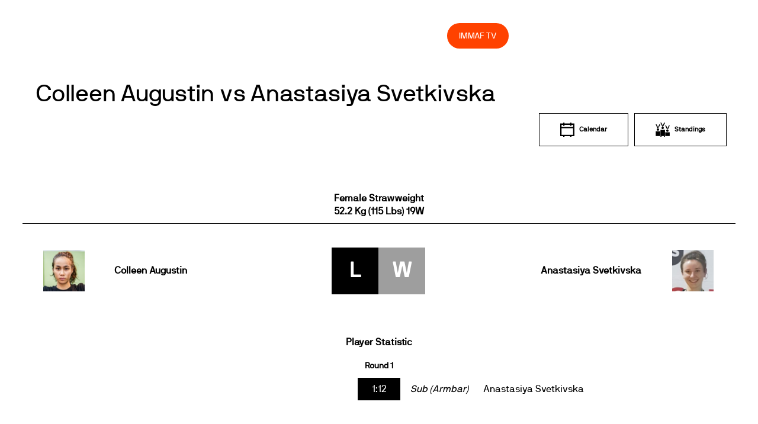

--- FILE ---
content_type: text/html; charset=UTF-8
request_url: https://immaf.org/bout/immaf-2019-world-championships-colleen-augustin-vs-anastasiya-svetkivska/
body_size: 12455
content:
<!DOCTYPE html>
<html lang="en-US">
<head>
        <meta charset="UTF-8">
        <meta name="viewport" content="width=device-width, initial-scale=1, minimum-scale=1">
        <style id="tb_inline_styles" data-no-optimize="1">.tb_animation_on{overflow-x:hidden}.themify_builder .wow{visibility:hidden;animation-fill-mode:both}[data-tf-animation]{will-change:transform,opacity,visibility}.themify_builder .tf_lax_done{transition-duration:.8s;transition-timing-function:cubic-bezier(.165,.84,.44,1)}[data-sticky-active].tb_sticky_scroll_active{z-index:1}[data-sticky-active].tb_sticky_scroll_active .hide-on-stick{display:none}@media(min-width:1281px){.hide-desktop{width:0!important;height:0!important;padding:0!important;visibility:hidden!important;margin:0!important;display:table-column!important;background:0!important;content-visibility:hidden;overflow:hidden!important}}@media(min-width:769px) and (max-width:1280px){.hide-tablet_landscape{width:0!important;height:0!important;padding:0!important;visibility:hidden!important;margin:0!important;display:table-column!important;background:0!important;content-visibility:hidden;overflow:hidden!important}}@media(min-width:681px) and (max-width:768px){.hide-tablet{width:0!important;height:0!important;padding:0!important;visibility:hidden!important;margin:0!important;display:table-column!important;background:0!important;content-visibility:hidden;overflow:hidden!important}}@media(max-width:680px){.hide-mobile{width:0!important;height:0!important;padding:0!important;visibility:hidden!important;margin:0!important;display:table-column!important;background:0!important;content-visibility:hidden;overflow:hidden!important}}@media(max-width:768px){div.module-gallery-grid{--galn:var(--galt)}}@media(max-width:680px){
                .themify_map.tf_map_loaded{width:100%!important}
                .ui.builder_button,.ui.nav li a{padding:.525em 1.15em}
                .fullheight>.row_inner:not(.tb_col_count_1){min-height:0}
                div.module-gallery-grid{--galn:var(--galm);gap:8px}
            }</style><noscript><style>.themify_builder .wow,.wow .tf_lazy{visibility:visible!important}</style></noscript>        <style id="tf_lazy_common" data-no-optimize="1">
                        img{
                max-width:100%;
                height:auto
            }
                                    :where(.tf_in_flx,.tf_flx){display:inline-flex;flex-wrap:wrap;place-items:center}
            .tf_fa,:is(em,i) tf-lottie{display:inline-block;vertical-align:middle}:is(em,i) tf-lottie{width:1.5em;height:1.5em}.tf_fa{width:1em;height:1em;stroke-width:0;stroke:currentColor;overflow:visible;fill:currentColor;pointer-events:none;text-rendering:optimizeSpeed;buffered-rendering:static}#tf_svg symbol{overflow:visible}:where(.tf_lazy){position:relative;visibility:visible;display:block;opacity:.3}.wow .tf_lazy:not(.tf_swiper-slide){visibility:hidden;opacity:1}div.tf_audio_lazy audio{visibility:hidden;height:0;display:inline}.mejs-container{visibility:visible}.tf_iframe_lazy{transition:opacity .3s ease-in-out;min-height:10px}:where(.tf_flx),.tf_swiper-wrapper{display:flex}.tf_swiper-slide{flex-shrink:0;opacity:0;width:100%;height:100%}.tf_swiper-wrapper>br,.tf_lazy.tf_swiper-wrapper .tf_lazy:after,.tf_lazy.tf_swiper-wrapper .tf_lazy:before{display:none}.tf_lazy:after,.tf_lazy:before{content:'';display:inline-block;position:absolute;width:10px!important;height:10px!important;margin:0 3px;top:50%!important;inset-inline:auto 50%!important;border-radius:100%;background-color:currentColor;visibility:visible;animation:tf-hrz-loader infinite .75s cubic-bezier(.2,.68,.18,1.08)}.tf_lazy:after{width:6px!important;height:6px!important;inset-inline:50% auto!important;margin-top:3px;animation-delay:-.4s}@keyframes tf-hrz-loader{0%,100%{transform:scale(1);opacity:1}50%{transform:scale(.1);opacity:.6}}.tf_lazy_lightbox{position:fixed;background:rgba(11,11,11,.8);color:#ccc;top:0;left:0;display:flex;align-items:center;justify-content:center;z-index:999}.tf_lazy_lightbox .tf_lazy:after,.tf_lazy_lightbox .tf_lazy:before{background:#fff}.tf_vd_lazy,tf-lottie{display:flex;flex-wrap:wrap}tf-lottie{aspect-ratio:1.777}.tf_w.tf_vd_lazy video{width:100%;height:auto;position:static;object-fit:cover}
        </style>
        <link type="image/png" href="https://immaf.wpengine.com/wp-content/uploads/2019/12/favicon-01.png" rel="apple-touch-icon" /><link type="image/png" href="https://immaf.wpengine.com/wp-content/uploads/2019/12/favicon-01.png" rel="icon" /><meta name='robots' content='index, follow, max-image-preview:large, max-snippet:-1, max-video-preview:-1' />
	<style>img:is([sizes="auto" i], [sizes^="auto," i]) { contain-intrinsic-size: 3000px 1500px }</style>
	
	<!-- This site is optimized with the Yoast SEO plugin v26.7 - https://yoast.com/wordpress/plugins/seo/ -->
	<title>Colleen Augustin vs Anastasiya Svetkivska - IMMAF</title>
	<link rel="canonical" href="https://immaf.org/bout/immaf-2019-world-championships-colleen-augustin-vs-anastasiya-svetkivska/" />
	<meta property="og:locale" content="en_US" />
	<meta property="og:type" content="article" />
	<meta property="og:title" content="Colleen Augustin vs Anastasiya Svetkivska - IMMAF" />
	<meta property="og:url" content="https://immaf.org/bout/immaf-2019-world-championships-colleen-augustin-vs-anastasiya-svetkivska/" />
	<meta property="og:site_name" content="IMMAF" />
	<meta property="article:publisher" content="https://www.facebook.com/IMMAFed" />
	<meta property="article:modified_time" content="2021-05-19T06:09:27+00:00" />
	<meta property="og:image" content="https://immaf.org/wp-content/uploads/2020/03/home-sq-3-1.jpg" />
	<meta property="og:image:width" content="1600" />
	<meta property="og:image:height" content="1250" />
	<meta property="og:image:type" content="image/jpeg" />
	<meta name="twitter:card" content="summary_large_image" />
	<meta name="twitter:site" content="@immafed" />
	<script type="application/ld+json" class="yoast-schema-graph">{"@context":"https://schema.org","@graph":[{"@type":"WebPage","@id":"https://immaf.org/bout/immaf-2019-world-championships-colleen-augustin-vs-anastasiya-svetkivska/","url":"https://immaf.org/bout/immaf-2019-world-championships-colleen-augustin-vs-anastasiya-svetkivska/","name":"Colleen Augustin vs Anastasiya Svetkivska - IMMAF","isPartOf":{"@id":"https://immaf.org/#website"},"datePublished":"2021-05-19T05:56:09+00:00","dateModified":"2021-05-19T06:09:27+00:00","breadcrumb":{"@id":"https://immaf.org/bout/immaf-2019-world-championships-colleen-augustin-vs-anastasiya-svetkivska/#breadcrumb"},"inLanguage":"en-US","potentialAction":[{"@type":"ReadAction","target":["https://immaf.org/bout/immaf-2019-world-championships-colleen-augustin-vs-anastasiya-svetkivska/"]}]},{"@type":"BreadcrumbList","@id":"https://immaf.org/bout/immaf-2019-world-championships-colleen-augustin-vs-anastasiya-svetkivska/#breadcrumb","itemListElement":[{"@type":"ListItem","position":1,"name":"Home","item":"https://immaf.org/"},{"@type":"ListItem","position":2,"name":"Colleen Augustin vs Anastasiya Svetkivska"}]},{"@type":"WebSite","@id":"https://immaf.org/#website","url":"https://immaf.org/","name":"IMMAF","description":"International Mixed Martial Arts Federation","publisher":{"@id":"https://immaf.org/#organization"},"potentialAction":[{"@type":"SearchAction","target":{"@type":"EntryPoint","urlTemplate":"https://immaf.org/?s={search_term_string}"},"query-input":{"@type":"PropertyValueSpecification","valueRequired":true,"valueName":"search_term_string"}}],"inLanguage":"en-US"},{"@type":"Organization","@id":"https://immaf.org/#organization","name":"IMMAF","url":"https://immaf.org/","logo":{"@type":"ImageObject","inLanguage":"en-US","@id":"https://immaf.org/#/schema/logo/image/","url":"https://immaf.org/wp-content/uploads/2019/12/logo-blk.svg","contentUrl":"https://immaf.org/wp-content/uploads/2019/12/logo-blk.svg","width":1,"height":1,"caption":"IMMAF"},"image":{"@id":"https://immaf.org/#/schema/logo/image/"},"sameAs":["https://www.facebook.com/IMMAFed","https://x.com/immafed","https://www.instagram.com/immafed/"]}]}</script>
	<!-- / Yoast SEO plugin. -->


<link rel="alternate" type="application/rss+xml" title="IMMAF &raquo; Feed" href="https://immaf.org/feed/" />
<link rel="alternate" type="application/rss+xml" title="IMMAF &raquo; Comments Feed" href="https://immaf.org/comments/feed/" />
<style id='global-styles-inline-css'>
:root{--wp--preset--aspect-ratio--square: 1;--wp--preset--aspect-ratio--4-3: 4/3;--wp--preset--aspect-ratio--3-4: 3/4;--wp--preset--aspect-ratio--3-2: 3/2;--wp--preset--aspect-ratio--2-3: 2/3;--wp--preset--aspect-ratio--16-9: 16/9;--wp--preset--aspect-ratio--9-16: 9/16;--wp--preset--color--black: #000000;--wp--preset--color--cyan-bluish-gray: #abb8c3;--wp--preset--color--white: #ffffff;--wp--preset--color--pale-pink: #f78da7;--wp--preset--color--vivid-red: #cf2e2e;--wp--preset--color--luminous-vivid-orange: #ff6900;--wp--preset--color--luminous-vivid-amber: #fcb900;--wp--preset--color--light-green-cyan: #7bdcb5;--wp--preset--color--vivid-green-cyan: #00d084;--wp--preset--color--pale-cyan-blue: #8ed1fc;--wp--preset--color--vivid-cyan-blue: #0693e3;--wp--preset--color--vivid-purple: #9b51e0;--wp--preset--gradient--vivid-cyan-blue-to-vivid-purple: linear-gradient(135deg,rgba(6,147,227,1) 0%,rgb(155,81,224) 100%);--wp--preset--gradient--light-green-cyan-to-vivid-green-cyan: linear-gradient(135deg,rgb(122,220,180) 0%,rgb(0,208,130) 100%);--wp--preset--gradient--luminous-vivid-amber-to-luminous-vivid-orange: linear-gradient(135deg,rgba(252,185,0,1) 0%,rgba(255,105,0,1) 100%);--wp--preset--gradient--luminous-vivid-orange-to-vivid-red: linear-gradient(135deg,rgba(255,105,0,1) 0%,rgb(207,46,46) 100%);--wp--preset--gradient--very-light-gray-to-cyan-bluish-gray: linear-gradient(135deg,rgb(238,238,238) 0%,rgb(169,184,195) 100%);--wp--preset--gradient--cool-to-warm-spectrum: linear-gradient(135deg,rgb(74,234,220) 0%,rgb(151,120,209) 20%,rgb(207,42,186) 40%,rgb(238,44,130) 60%,rgb(251,105,98) 80%,rgb(254,248,76) 100%);--wp--preset--gradient--blush-light-purple: linear-gradient(135deg,rgb(255,206,236) 0%,rgb(152,150,240) 100%);--wp--preset--gradient--blush-bordeaux: linear-gradient(135deg,rgb(254,205,165) 0%,rgb(254,45,45) 50%,rgb(107,0,62) 100%);--wp--preset--gradient--luminous-dusk: linear-gradient(135deg,rgb(255,203,112) 0%,rgb(199,81,192) 50%,rgb(65,88,208) 100%);--wp--preset--gradient--pale-ocean: linear-gradient(135deg,rgb(255,245,203) 0%,rgb(182,227,212) 50%,rgb(51,167,181) 100%);--wp--preset--gradient--electric-grass: linear-gradient(135deg,rgb(202,248,128) 0%,rgb(113,206,126) 100%);--wp--preset--gradient--midnight: linear-gradient(135deg,rgb(2,3,129) 0%,rgb(40,116,252) 100%);--wp--preset--font-size--small: 13px;--wp--preset--font-size--medium: clamp(14px, 0.875rem + ((1vw - 3.2px) * 0.469), 20px);--wp--preset--font-size--large: clamp(22.041px, 1.378rem + ((1vw - 3.2px) * 1.091), 36px);--wp--preset--font-size--x-large: clamp(25.014px, 1.563rem + ((1vw - 3.2px) * 1.327), 42px);--wp--preset--font-family--system-font: -apple-system,BlinkMacSystemFont,"Segoe UI",Roboto,Oxygen-Sans,Ubuntu,Cantarell,"Helvetica Neue",sans-serif;--wp--preset--spacing--20: 0.44rem;--wp--preset--spacing--30: 0.67rem;--wp--preset--spacing--40: 1rem;--wp--preset--spacing--50: 1.5rem;--wp--preset--spacing--60: 2.25rem;--wp--preset--spacing--70: 3.38rem;--wp--preset--spacing--80: 5.06rem;--wp--preset--shadow--natural: 6px 6px 9px rgba(0, 0, 0, 0.2);--wp--preset--shadow--deep: 12px 12px 50px rgba(0, 0, 0, 0.4);--wp--preset--shadow--sharp: 6px 6px 0px rgba(0, 0, 0, 0.2);--wp--preset--shadow--outlined: 6px 6px 0px -3px rgba(255, 255, 255, 1), 6px 6px rgba(0, 0, 0, 1);--wp--preset--shadow--crisp: 6px 6px 0px rgba(0, 0, 0, 1);}:where(body) { margin: 0; }.wp-site-blocks > .alignleft { float: left; margin-right: 2em; }.wp-site-blocks > .alignright { float: right; margin-left: 2em; }.wp-site-blocks > .aligncenter { justify-content: center; margin-left: auto; margin-right: auto; }:where(.wp-site-blocks) > * { margin-block-start: 24px; margin-block-end: 0; }:where(.wp-site-blocks) > :first-child { margin-block-start: 0; }:where(.wp-site-blocks) > :last-child { margin-block-end: 0; }:root { --wp--style--block-gap: 24px; }:root :where(.is-layout-flow) > :first-child{margin-block-start: 0;}:root :where(.is-layout-flow) > :last-child{margin-block-end: 0;}:root :where(.is-layout-flow) > *{margin-block-start: 24px;margin-block-end: 0;}:root :where(.is-layout-constrained) > :first-child{margin-block-start: 0;}:root :where(.is-layout-constrained) > :last-child{margin-block-end: 0;}:root :where(.is-layout-constrained) > *{margin-block-start: 24px;margin-block-end: 0;}:root :where(.is-layout-flex){gap: 24px;}:root :where(.is-layout-grid){gap: 24px;}.is-layout-flow > .alignleft{float: left;margin-inline-start: 0;margin-inline-end: 2em;}.is-layout-flow > .alignright{float: right;margin-inline-start: 2em;margin-inline-end: 0;}.is-layout-flow > .aligncenter{margin-left: auto !important;margin-right: auto !important;}.is-layout-constrained > .alignleft{float: left;margin-inline-start: 0;margin-inline-end: 2em;}.is-layout-constrained > .alignright{float: right;margin-inline-start: 2em;margin-inline-end: 0;}.is-layout-constrained > .aligncenter{margin-left: auto !important;margin-right: auto !important;}.is-layout-constrained > :where(:not(.alignleft):not(.alignright):not(.alignfull)){margin-left: auto !important;margin-right: auto !important;}body .is-layout-flex{display: flex;}.is-layout-flex{flex-wrap: wrap;align-items: center;}.is-layout-flex > :is(*, div){margin: 0;}body .is-layout-grid{display: grid;}.is-layout-grid > :is(*, div){margin: 0;}body{font-family: var(--wp--preset--font-family--system-font);font-size: var(--wp--preset--font-size--medium);line-height: 1.6;padding-top: 0px;padding-right: 0px;padding-bottom: 0px;padding-left: 0px;}a:where(:not(.wp-element-button)){text-decoration: underline;}:root :where(.wp-element-button, .wp-block-button__link){background-color: #32373c;border-width: 0;color: #fff;font-family: inherit;font-size: inherit;line-height: inherit;padding: calc(0.667em + 2px) calc(1.333em + 2px);text-decoration: none;}.has-black-color{color: var(--wp--preset--color--black) !important;}.has-cyan-bluish-gray-color{color: var(--wp--preset--color--cyan-bluish-gray) !important;}.has-white-color{color: var(--wp--preset--color--white) !important;}.has-pale-pink-color{color: var(--wp--preset--color--pale-pink) !important;}.has-vivid-red-color{color: var(--wp--preset--color--vivid-red) !important;}.has-luminous-vivid-orange-color{color: var(--wp--preset--color--luminous-vivid-orange) !important;}.has-luminous-vivid-amber-color{color: var(--wp--preset--color--luminous-vivid-amber) !important;}.has-light-green-cyan-color{color: var(--wp--preset--color--light-green-cyan) !important;}.has-vivid-green-cyan-color{color: var(--wp--preset--color--vivid-green-cyan) !important;}.has-pale-cyan-blue-color{color: var(--wp--preset--color--pale-cyan-blue) !important;}.has-vivid-cyan-blue-color{color: var(--wp--preset--color--vivid-cyan-blue) !important;}.has-vivid-purple-color{color: var(--wp--preset--color--vivid-purple) !important;}.has-black-background-color{background-color: var(--wp--preset--color--black) !important;}.has-cyan-bluish-gray-background-color{background-color: var(--wp--preset--color--cyan-bluish-gray) !important;}.has-white-background-color{background-color: var(--wp--preset--color--white) !important;}.has-pale-pink-background-color{background-color: var(--wp--preset--color--pale-pink) !important;}.has-vivid-red-background-color{background-color: var(--wp--preset--color--vivid-red) !important;}.has-luminous-vivid-orange-background-color{background-color: var(--wp--preset--color--luminous-vivid-orange) !important;}.has-luminous-vivid-amber-background-color{background-color: var(--wp--preset--color--luminous-vivid-amber) !important;}.has-light-green-cyan-background-color{background-color: var(--wp--preset--color--light-green-cyan) !important;}.has-vivid-green-cyan-background-color{background-color: var(--wp--preset--color--vivid-green-cyan) !important;}.has-pale-cyan-blue-background-color{background-color: var(--wp--preset--color--pale-cyan-blue) !important;}.has-vivid-cyan-blue-background-color{background-color: var(--wp--preset--color--vivid-cyan-blue) !important;}.has-vivid-purple-background-color{background-color: var(--wp--preset--color--vivid-purple) !important;}.has-black-border-color{border-color: var(--wp--preset--color--black) !important;}.has-cyan-bluish-gray-border-color{border-color: var(--wp--preset--color--cyan-bluish-gray) !important;}.has-white-border-color{border-color: var(--wp--preset--color--white) !important;}.has-pale-pink-border-color{border-color: var(--wp--preset--color--pale-pink) !important;}.has-vivid-red-border-color{border-color: var(--wp--preset--color--vivid-red) !important;}.has-luminous-vivid-orange-border-color{border-color: var(--wp--preset--color--luminous-vivid-orange) !important;}.has-luminous-vivid-amber-border-color{border-color: var(--wp--preset--color--luminous-vivid-amber) !important;}.has-light-green-cyan-border-color{border-color: var(--wp--preset--color--light-green-cyan) !important;}.has-vivid-green-cyan-border-color{border-color: var(--wp--preset--color--vivid-green-cyan) !important;}.has-pale-cyan-blue-border-color{border-color: var(--wp--preset--color--pale-cyan-blue) !important;}.has-vivid-cyan-blue-border-color{border-color: var(--wp--preset--color--vivid-cyan-blue) !important;}.has-vivid-purple-border-color{border-color: var(--wp--preset--color--vivid-purple) !important;}.has-vivid-cyan-blue-to-vivid-purple-gradient-background{background: var(--wp--preset--gradient--vivid-cyan-blue-to-vivid-purple) !important;}.has-light-green-cyan-to-vivid-green-cyan-gradient-background{background: var(--wp--preset--gradient--light-green-cyan-to-vivid-green-cyan) !important;}.has-luminous-vivid-amber-to-luminous-vivid-orange-gradient-background{background: var(--wp--preset--gradient--luminous-vivid-amber-to-luminous-vivid-orange) !important;}.has-luminous-vivid-orange-to-vivid-red-gradient-background{background: var(--wp--preset--gradient--luminous-vivid-orange-to-vivid-red) !important;}.has-very-light-gray-to-cyan-bluish-gray-gradient-background{background: var(--wp--preset--gradient--very-light-gray-to-cyan-bluish-gray) !important;}.has-cool-to-warm-spectrum-gradient-background{background: var(--wp--preset--gradient--cool-to-warm-spectrum) !important;}.has-blush-light-purple-gradient-background{background: var(--wp--preset--gradient--blush-light-purple) !important;}.has-blush-bordeaux-gradient-background{background: var(--wp--preset--gradient--blush-bordeaux) !important;}.has-luminous-dusk-gradient-background{background: var(--wp--preset--gradient--luminous-dusk) !important;}.has-pale-ocean-gradient-background{background: var(--wp--preset--gradient--pale-ocean) !important;}.has-electric-grass-gradient-background{background: var(--wp--preset--gradient--electric-grass) !important;}.has-midnight-gradient-background{background: var(--wp--preset--gradient--midnight) !important;}.has-small-font-size{font-size: var(--wp--preset--font-size--small) !important;}.has-medium-font-size{font-size: var(--wp--preset--font-size--medium) !important;}.has-large-font-size{font-size: var(--wp--preset--font-size--large) !important;}.has-x-large-font-size{font-size: var(--wp--preset--font-size--x-large) !important;}.has-system-font-font-family{font-family: var(--wp--preset--font-family--system-font) !important;}
:root :where(.wp-block-pullquote){font-size: clamp(0.984em, 0.984rem + ((1vw - 0.2em) * 0.645), 1.5em);line-height: 1.6;}
</style>
<link rel="preload" href="https://immaf.org/wp-content/plugins/joomsport-sports-league-results-management/includes/../sportleague/assets/css/btstrp.css?ver=6.8.3" as="style"><link rel='stylesheet' id='jscssbtstrp-css' href='https://immaf.org/wp-content/plugins/joomsport-sports-league-results-management/includes/../sportleague/assets/css/btstrp.css?ver=6.8.3' media='all' />
<link rel="preload" href="https://immaf.org/wp-content/plugins/joomsport-sports-league-results-management/includes/../sportleague/assets/css/joomsport.css?ver=6.8.3" as="style"><link rel='stylesheet' id='jscssjoomsport-css' href='https://immaf.org/wp-content/plugins/joomsport-sports-league-results-management/includes/../sportleague/assets/css/joomsport.css?ver=6.8.3' media='all' />
<link rel="preload" href="https://immaf.org/wp-content/plugins/joomsport-sports-league-results-management/includes/../sportleague/assets/css/drawBracket.css?ver=6.8.3" as="style"><link rel='stylesheet' id='jscssbracket-css' href='https://immaf.org/wp-content/plugins/joomsport-sports-league-results-management/includes/../sportleague/assets/css/drawBracket.css?ver=6.8.3' media='all' />
<link rel="preload" href="https://immaf.org/wp-content/plugins/joomsport-sports-league-results-management/includes/../sportleague/assets/css/jquery.nailthumb.1.1.css?ver=6.8.3" as="style"><link rel='stylesheet' id='jscssnailthumb-css' href='https://immaf.org/wp-content/plugins/joomsport-sports-league-results-management/includes/../sportleague/assets/css/jquery.nailthumb.1.1.css?ver=6.8.3' media='all' />
<link rel="preload" href="https://immaf.org/wp-content/plugins/joomsport-sports-league-results-management/includes/../sportleague/assets/css/lightbox.css?ver=6.8.3" as="style"><link rel='stylesheet' id='jscsslightbox-css' href='https://immaf.org/wp-content/plugins/joomsport-sports-league-results-management/includes/../sportleague/assets/css/lightbox.css?ver=6.8.3' media='all' />
<link rel="preload" href="https://immaf.org/wp-content/plugins/joomsport-sports-league-results-management/includes/../sportleague/assets/css/select2.min.css?ver=6.8.3" as="style"><link rel='stylesheet' id='jscssselect2-css' href='https://immaf.org/wp-content/plugins/joomsport-sports-league-results-management/includes/../sportleague/assets/css/select2.min.css?ver=6.8.3' media='all' />
<link rel="preload" href="//maxcdn.bootstrapcdn.com/font-awesome/4.2.0/css/font-awesome.min.css?ver=6.8.3" as="style"><link rel='stylesheet' id='jscssfont-css' href='//maxcdn.bootstrapcdn.com/font-awesome/4.2.0/css/font-awesome.min.css?ver=6.8.3' media='all' />
<link rel="preload" href="https://ajax.googleapis.com/ajax/libs/jqueryui/1.8.2/themes/smoothness/jquery-ui.css?ver=6.8.3" as="style"><link rel='stylesheet' id='jquery-uidp-style-css' href='https://ajax.googleapis.com/ajax/libs/jqueryui/1.8.2/themes/smoothness/jquery-ui.css?ver=6.8.3' media='all' />
<link rel="preload" href="https://immaf.org/wp-content/plugins/menu-image/includes/css/menu-image.css?ver=3.13" as="style"><link rel='stylesheet' id='menu-image-css' href='https://immaf.org/wp-content/plugins/menu-image/includes/css/menu-image.css?ver=3.13' media='all' />
<link rel="preload" href="https://immaf.org/wp-includes/css/dashicons.min.css?ver=6.8.3" as="style"><link rel='stylesheet' id='dashicons-css' href='https://immaf.org/wp-includes/css/dashicons.min.css?ver=6.8.3' media='all' />
<script src="https://immaf.org/wp-includes/js/jquery/jquery.min.js?ver=3.7.1" id="jquery-core-js"></script>
<script src="https://immaf.org/wp-includes/js/jquery/jquery-migrate.min.js?ver=3.4.1" id="jquery-migrate-js"></script>
<script src="https://cdnjs.cloudflare.com/ajax/libs/popper.js/1.14.7/umd/popper.min.js" id="popper-js-js"></script>
<script src="https://immaf.org/wp-includes/js/jquery/ui/core.min.js?ver=1.13.3" id="jquery-ui-core-js"></script>
<script src="https://immaf.org/wp-includes/js/jquery/ui/tooltip.min.js?ver=1.13.3" id="jquery-ui-tooltip-js"></script>
<script src="https://maxcdn.bootstrapcdn.com/bootstrap/4.2.0/js/bootstrap.min.js?ver=6.8.3" id="jsbootstrap-js-js"></script>
<script src="https://immaf.org/wp-content/plugins/joomsport-sports-league-results-management/includes/../sportleague/assets/js/jquery.nailthumb.1.1.js?ver=6.8.3" id="jsnailthumb-js"></script>
<script src="https://immaf.org/wp-content/plugins/joomsport-sports-league-results-management/includes/../sportleague/assets/js/jquery.tablesorter.min.js?ver=6.8.3" id="jstablesorter-js"></script>
<script src="https://immaf.org/wp-content/plugins/joomsport-sports-league-results-management/includes/../sportleague/assets/js/select2.min.js?ver=6.8.3" id="jsselect2-js"></script>
<script src="https://immaf.org/wp-content/plugins/joomsport-sports-league-results-management/includes/../sportleague/assets/js/joomsport.js?ver=6.8.3" id="jsjoomsport-js"></script>
<script id="jsjoomsportlivemacthes-js-extra">
var jslAjax = {"ajax_url":"https:\/\/immaf.org\/wp-admin\/admin-ajax.php"};
</script>
<script src="https://immaf.org/wp-content/plugins/joomsport-sports-league-results-management/includes/../sportleague/assets/js/joomsport_live.js?ver=6.8.3" id="jsjoomsportlivemacthes-js"></script>
<link rel="https://api.w.org/" href="https://immaf.org/wp-json/" /><link rel="EditURI" type="application/rsd+xml" title="RSD" href="https://immaf.org/xmlrpc.php?rsd" />
<link rel='shortlink' href='https://immaf.org/?p=42786' />
<link rel="alternate" title="oEmbed (JSON)" type="application/json+oembed" href="https://immaf.org/wp-json/oembed/1.0/embed?url=https%3A%2F%2Fimmaf.org%2Fbout%2Fimmaf-2019-world-championships-colleen-augustin-vs-anastasiya-svetkivska%2F" />
<link rel="alternate" title="oEmbed (XML)" type="text/xml+oembed" href="https://immaf.org/wp-json/oembed/1.0/embed?url=https%3A%2F%2Fimmaf.org%2Fbout%2Fimmaf-2019-world-championships-colleen-augustin-vs-anastasiya-svetkivska%2F&#038;format=xml" />
<script type="text/javascript">
                var ajaxurl = "https://immaf.org/wp-admin/admin-ajax.php";
              </script>
	<style>
	@keyframes themifyAnimatedBG{
		0%{background-color:#33baab}100%{background-color:#e33b9e}50%{background-color:#4961d7}33.3%{background-color:#2ea85c}25%{background-color:#2bb8ed}20%{background-color:#dd5135}
	}
	.module_row.animated-bg{
		animation:themifyAnimatedBG 30000ms infinite alternate
	}
	</style>
	<link rel="stylesheet" href="https://immaf.wpengine.com/wp-content/themes/themify-ultra/themify/fontawesome/css/font-awesome.min.css?ver=4.8.2">

<meta name="google-site-verification" content="7aUgEMvRSnuuT7lMN6iJbV6Ek5swe_w-9_fths8hUDc" />

<!-- Global site tag (gtag.js) - Google Analytics -->
<script async src="https://www.googletagmanager.com/gtag/js?id=UA-163225219-1"></script>
<script>
  window.dataLayer = window.dataLayer || [];
  function gtag(){dataLayer.push(arguments);}
  gtag('js', new Date());

  gtag('config', 'UA-163225219-1');
</script>

<!-- Global site tag (gtag.js) - Google Analytics -->
<script async src="https://www.googletagmanager.com/gtag/js?id=UA-163225219-2"></script>
<script>
  window.dataLayer = window.dataLayer || [];
  function gtag(){dataLayer.push(arguments);}
  gtag('js', new Date());

  gtag('config', 'UA-163225219-2');
</script>

<script async src="https://pagead2.googlesyndication.com/pagead/js/adsbygoogle.js?client=ca-pub-8333979062343972"
     crossorigin="anonymous"></script><link rel="prefetch" href="https://immaf.org/wp-content/themes/themify-ultra/js/themify-script.js?ver=8.0.5" as="script" fetchpriority="low"><link rel="prefetch" href="https://immaf.org/wp-content/themes/themify-ultra/themify/js/modules/themify-sidemenu.js?ver=8.1.7" as="script" fetchpriority="low"><link rel="preload" href="https://immaf.wpengine.com/wp-content/uploads/2019/12/logo-blk.svg" as="image"><link rel="preload" href="https://immaf.org/wp-content/themes/themify-ultra/themify/themify-builder/js/themify-builder-script.js?ver=8.1.7" as="script" fetchpriority="low"><style id="tf_gf_fonts_style">@font-face{font-family:'Public Sans';font-style:italic;font-display:swap;src:url(https://fonts.gstatic.com/s/publicsans/v21/ijwTs572Xtc6ZYQws9YVwnNDTJPax9k0.woff2) format('woff2');unicode-range:U+0102-0103,U+0110-0111,U+0128-0129,U+0168-0169,U+01A0-01A1,U+01AF-01B0,U+0300-0301,U+0303-0304,U+0308-0309,U+0323,U+0329,U+1EA0-1EF9,U+20AB;}@font-face{font-family:'Public Sans';font-style:italic;font-display:swap;src:url(https://fonts.gstatic.com/s/publicsans/v21/ijwTs572Xtc6ZYQws9YVwnNDTJLax9k0.woff2) format('woff2');unicode-range:U+0100-02BA,U+02BD-02C5,U+02C7-02CC,U+02CE-02D7,U+02DD-02FF,U+0304,U+0308,U+0329,U+1D00-1DBF,U+1E00-1E9F,U+1EF2-1EFF,U+2020,U+20A0-20AB,U+20AD-20C0,U+2113,U+2C60-2C7F,U+A720-A7FF;}@font-face{font-family:'Public Sans';font-style:italic;font-display:swap;src:url(https://fonts.gstatic.com/s/publicsans/v21/ijwTs572Xtc6ZYQws9YVwnNDTJzaxw.woff2) format('woff2');unicode-range:U+0000-00FF,U+0131,U+0152-0153,U+02BB-02BC,U+02C6,U+02DA,U+02DC,U+0304,U+0308,U+0329,U+2000-206F,U+20AC,U+2122,U+2191,U+2193,U+2212,U+2215,U+FEFF,U+FFFD;}@font-face{font-family:'Public Sans';font-style:italic;font-weight:600;font-display:swap;src:url(https://fonts.gstatic.com/s/publicsans/v21/ijwTs572Xtc6ZYQws9YVwnNDTJPax9k0.woff2) format('woff2');unicode-range:U+0102-0103,U+0110-0111,U+0128-0129,U+0168-0169,U+01A0-01A1,U+01AF-01B0,U+0300-0301,U+0303-0304,U+0308-0309,U+0323,U+0329,U+1EA0-1EF9,U+20AB;}@font-face{font-family:'Public Sans';font-style:italic;font-weight:600;font-display:swap;src:url(https://fonts.gstatic.com/s/publicsans/v21/ijwTs572Xtc6ZYQws9YVwnNDTJLax9k0.woff2) format('woff2');unicode-range:U+0100-02BA,U+02BD-02C5,U+02C7-02CC,U+02CE-02D7,U+02DD-02FF,U+0304,U+0308,U+0329,U+1D00-1DBF,U+1E00-1E9F,U+1EF2-1EFF,U+2020,U+20A0-20AB,U+20AD-20C0,U+2113,U+2C60-2C7F,U+A720-A7FF;}@font-face{font-family:'Public Sans';font-style:italic;font-weight:600;font-display:swap;src:url(https://fonts.gstatic.com/s/publicsans/v21/ijwTs572Xtc6ZYQws9YVwnNDTJzaxw.woff2) format('woff2');unicode-range:U+0000-00FF,U+0131,U+0152-0153,U+02BB-02BC,U+02C6,U+02DA,U+02DC,U+0304,U+0308,U+0329,U+2000-206F,U+20AC,U+2122,U+2191,U+2193,U+2212,U+2215,U+FEFF,U+FFFD;}@font-face{font-family:'Public Sans';font-style:italic;font-weight:700;font-display:swap;src:url(https://fonts.gstatic.com/s/publicsans/v21/ijwTs572Xtc6ZYQws9YVwnNDTJPax9k0.woff2) format('woff2');unicode-range:U+0102-0103,U+0110-0111,U+0128-0129,U+0168-0169,U+01A0-01A1,U+01AF-01B0,U+0300-0301,U+0303-0304,U+0308-0309,U+0323,U+0329,U+1EA0-1EF9,U+20AB;}@font-face{font-family:'Public Sans';font-style:italic;font-weight:700;font-display:swap;src:url(https://fonts.gstatic.com/s/publicsans/v21/ijwTs572Xtc6ZYQws9YVwnNDTJLax9k0.woff2) format('woff2');unicode-range:U+0100-02BA,U+02BD-02C5,U+02C7-02CC,U+02CE-02D7,U+02DD-02FF,U+0304,U+0308,U+0329,U+1D00-1DBF,U+1E00-1E9F,U+1EF2-1EFF,U+2020,U+20A0-20AB,U+20AD-20C0,U+2113,U+2C60-2C7F,U+A720-A7FF;}@font-face{font-family:'Public Sans';font-style:italic;font-weight:700;font-display:swap;src:url(https://fonts.gstatic.com/s/publicsans/v21/ijwTs572Xtc6ZYQws9YVwnNDTJzaxw.woff2) format('woff2');unicode-range:U+0000-00FF,U+0131,U+0152-0153,U+02BB-02BC,U+02C6,U+02DA,U+02DC,U+0304,U+0308,U+0329,U+2000-206F,U+20AC,U+2122,U+2191,U+2193,U+2212,U+2215,U+FEFF,U+FFFD;}@font-face{font-family:'Public Sans';font-display:swap;src:url(https://fonts.gstatic.com/s/publicsans/v21/ijwRs572Xtc6ZYQws9YVwnNJfJ7Cww.woff2) format('woff2');unicode-range:U+0102-0103,U+0110-0111,U+0128-0129,U+0168-0169,U+01A0-01A1,U+01AF-01B0,U+0300-0301,U+0303-0304,U+0308-0309,U+0323,U+0329,U+1EA0-1EF9,U+20AB;}@font-face{font-family:'Public Sans';font-display:swap;src:url(https://fonts.gstatic.com/s/publicsans/v21/ijwRs572Xtc6ZYQws9YVwnNIfJ7Cww.woff2) format('woff2');unicode-range:U+0100-02BA,U+02BD-02C5,U+02C7-02CC,U+02CE-02D7,U+02DD-02FF,U+0304,U+0308,U+0329,U+1D00-1DBF,U+1E00-1E9F,U+1EF2-1EFF,U+2020,U+20A0-20AB,U+20AD-20C0,U+2113,U+2C60-2C7F,U+A720-A7FF;}@font-face{font-family:'Public Sans';font-display:swap;src:url(https://fonts.gstatic.com/s/publicsans/v21/ijwRs572Xtc6ZYQws9YVwnNGfJ4.woff2) format('woff2');unicode-range:U+0000-00FF,U+0131,U+0152-0153,U+02BB-02BC,U+02C6,U+02DA,U+02DC,U+0304,U+0308,U+0329,U+2000-206F,U+20AC,U+2122,U+2191,U+2193,U+2212,U+2215,U+FEFF,U+FFFD;}@font-face{font-family:'Public Sans';font-weight:600;font-display:swap;src:url(https://fonts.gstatic.com/s/publicsans/v21/ijwRs572Xtc6ZYQws9YVwnNJfJ7Cww.woff2) format('woff2');unicode-range:U+0102-0103,U+0110-0111,U+0128-0129,U+0168-0169,U+01A0-01A1,U+01AF-01B0,U+0300-0301,U+0303-0304,U+0308-0309,U+0323,U+0329,U+1EA0-1EF9,U+20AB;}@font-face{font-family:'Public Sans';font-weight:600;font-display:swap;src:url(https://fonts.gstatic.com/s/publicsans/v21/ijwRs572Xtc6ZYQws9YVwnNIfJ7Cww.woff2) format('woff2');unicode-range:U+0100-02BA,U+02BD-02C5,U+02C7-02CC,U+02CE-02D7,U+02DD-02FF,U+0304,U+0308,U+0329,U+1D00-1DBF,U+1E00-1E9F,U+1EF2-1EFF,U+2020,U+20A0-20AB,U+20AD-20C0,U+2113,U+2C60-2C7F,U+A720-A7FF;}@font-face{font-family:'Public Sans';font-weight:600;font-display:swap;src:url(https://fonts.gstatic.com/s/publicsans/v21/ijwRs572Xtc6ZYQws9YVwnNGfJ4.woff2) format('woff2');unicode-range:U+0000-00FF,U+0131,U+0152-0153,U+02BB-02BC,U+02C6,U+02DA,U+02DC,U+0304,U+0308,U+0329,U+2000-206F,U+20AC,U+2122,U+2191,U+2193,U+2212,U+2215,U+FEFF,U+FFFD;}@font-face{font-family:'Public Sans';font-weight:700;font-display:swap;src:url(https://fonts.gstatic.com/s/publicsans/v21/ijwRs572Xtc6ZYQws9YVwnNJfJ7Cww.woff2) format('woff2');unicode-range:U+0102-0103,U+0110-0111,U+0128-0129,U+0168-0169,U+01A0-01A1,U+01AF-01B0,U+0300-0301,U+0303-0304,U+0308-0309,U+0323,U+0329,U+1EA0-1EF9,U+20AB;}@font-face{font-family:'Public Sans';font-weight:700;font-display:swap;src:url(https://fonts.gstatic.com/s/publicsans/v21/ijwRs572Xtc6ZYQws9YVwnNIfJ7Cww.woff2) format('woff2');unicode-range:U+0100-02BA,U+02BD-02C5,U+02C7-02CC,U+02CE-02D7,U+02DD-02FF,U+0304,U+0308,U+0329,U+1D00-1DBF,U+1E00-1E9F,U+1EF2-1EFF,U+2020,U+20A0-20AB,U+20AD-20C0,U+2113,U+2C60-2C7F,U+A720-A7FF;}@font-face{font-family:'Public Sans';font-weight:700;font-display:swap;src:url(https://fonts.gstatic.com/s/publicsans/v21/ijwRs572Xtc6ZYQws9YVwnNGfJ4.woff2) format('woff2');unicode-range:U+0000-00FF,U+0131,U+0152-0153,U+02BB-02BC,U+02C6,U+02DA,U+02DC,U+0304,U+0308,U+0329,U+2000-206F,U+20AC,U+2122,U+2191,U+2193,U+2212,U+2215,U+FEFF,U+FFFD;}</style><link rel="preload" fetchpriority="high" href="https://immaf.org/wp-content/uploads/themify-concate/3204708727/themify-288636926.css" as="style"><link fetchpriority="high" id="themify_concate-css" rel="stylesheet" href="https://immaf.org/wp-content/uploads/themify-concate/3204708727/themify-288636926.css"><link rel="preconnect" href="https://www.google-analytics.com"></head>
<body class="wp-singular joomsport_match-template-default single single-joomsport_match postid-42786 wp-theme-themify-ultra skin-default sidebar-none default_width no-home tb_animation_on ready-view header-horizontal fixed-header-enabled footer-none tagline-off social-widget-off search-off menu-slidein-right footer-off header-widgets-off sidemenu-active no-rounded-image no-rounded-input">
<a class="screen-reader-text skip-to-content" href="#content">Skip to content</a><svg id="tf_svg" style="display:none"><defs></defs></svg><script> </script><noscript><iframe data-no-script src="https://www.googletagmanager.com/ns.html?id=GTM-G-TVEVZTJYZR" height="0" width="0" style="display:none"></iframe></noscript><script async data-no-optimize="1" data-noptimize="1" data-cfasync="false" data-ga="G-TVEVZTJYZR" src="[data-uri]"></script><script async data-no-optimize="1" data-noptimize="1" data-cfasync="false" src="https://www.googletagmanager.com/gtag/js?id=G-TVEVZTJYZR"></script><div id="pagewrap" class="tf_box hfeed site">
					<div id="headerwrap"  class=' tf_box'>

			
			                                                    <div class="header-icons tf_hide">
                                <a id="menu-icon" class="tf_inline_b tf_text_dec" href="#mobile-menu" aria-label="Menu"><span class="menu-icon-inner tf_inline_b tf_vmiddle tf_overflow"></span><span class="screen-reader-text">Menu</span></a>
				                            </div>
                        
			<header id="header" class="tf_box pagewidth tf_clearfix" itemscope="itemscope" itemtype="https://schema.org/WPHeader">

	            
	            <div class="header-bar tf_box">
				    <div id="site-logo"><a href="/home" title="IMMAF"><img  src="https://immaf.wpengine.com/wp-content/uploads/2019/12/logo-blk.svg" alt="IMMAF" class="site-logo-image" width="180" data-tf-not-load="1" fetchpriority="high"></a></div>				</div>
				<!-- /.header-bar -->

									<div id="mobile-menu" class="sidemenu sidemenu-off tf_scrollbar">
												<!-- hook content: themify_mobile_menu_start --><div class="tb_layout_part_wrap tf_w">
<!--themify_builder_content-->
    <div  class="themify_builder_content themify_builder_content-57453 themify_builder not_editable_builder" data-postid="57453">
                        <div  data-css_id="hmok622" data-lazy="1" class="module_row themify_builder_row fullwidth tb_hmok622 tb_first tf_w hide-desktop hide-tablet hide-tablet_landscape">
                        <div class="row_inner col_align_top tb_col_count_1 tf_box tf_rel">
                        <div  data-lazy="1" class="module_column tb-column col-full tb_abrg623 first">
                    <!-- module image -->
<div  class="module module-image tb_k3xt397 image-top   tf_mw" data-lazy="1">
        <div class="image-wrap tf_rel tf_mw">
            <a href="/home">
                   <img src="/wp-content/uploads/2019/12/icon-white-menu.svg" width="44" title="Colleen Augustin vs Anastasiya Svetkivska" alt="Colleen Augustin vs Anastasiya Svetkivska">        </a>
    
        </div>
    <!-- /image-wrap -->
    
        </div>
<!-- /module image -->        </div>
                        </div>
        </div>
            </div>
<!--/themify_builder_content-->
</div>
<!-- /hook content: themify_mobile_menu_start -->
						<div class="navbar-wrapper tf_clearfix">
                            														
							
							
							<nav id="main-nav-wrap" itemscope="itemscope" itemtype="https://schema.org/SiteNavigationElement">
								<ul id="main-nav" class="main-nav tf_clearfix tf_box"><li  id="menu-item-34881" class="menu-item-page-34860 menu-item menu-item-type-post_type menu-item-object-page menu-item-34881"><a  href="https://immaf.org/news/">News</a> </li>
<li  id="menu-item-41954" class="menu-item-custom-41954 menu-item menu-item-type-custom menu-item-object-custom menu-item-has-children has-sub-menu menu-item-41954" aria-haspopup="true"><a  href="#">Events<span class="child-arrow"></span></a> <ul class="sub-menu"><li  id="menu-item-41955" class="menu-item-custom-41955 menu-item menu-item-type-custom menu-item-object-custom menu-item-41955 menu-custom-41955-parent-41954"><a  href="/events">Listings</a> </li>
<li  id="menu-item-41956" class="menu-item-page-40975 menu-item menu-item-type-post_type menu-item-object-page menu-item-41956 menu-page-40975-parent-41954"><a  href="https://immaf.org/events/host-an-event/">Host an Event</a> </li>
<li  id="menu-item-42217" class="menu-item-page-41943 menu-item menu-item-type-post_type menu-item-object-page menu-item-42217 menu-page-41943-parent-41954"><a  href="https://immaf.org/events/rules-and-policies/">Rules &#038; Policies</a> </li>
<li  id="menu-item-57197" class="menu-item-page-57074 menu-item menu-item-type-post_type menu-item-object-page menu-item-57197 menu-page-57074-parent-41954"><a  href="https://immaf.org/feedback-form/">IMMAF Athletes Commission Feedback</a> </li>
</ul></li>
<li  id="menu-item-232" class="menu-item-custom-232 menu-item menu-item-type-custom menu-item-object-custom menu-item-has-children has-sub-menu menu-item-232" aria-haspopup="true"><a  href="#">About<span class="child-arrow"></span></a> <ul class="sub-menu"><li  id="menu-item-35047" class="menu-item-page-35042 menu-item menu-item-type-post_type menu-item-object-page menu-item-35047 menu-page-35042-parent-232"><a  href="https://immaf.org/about/about-immaf/">About IMMAF</a> </li>
<li  id="menu-item-35426" class="menu-item-page-35411 menu-item menu-item-type-post_type menu-item-object-page menu-item-35426 menu-page-35411-parent-232"><a  href="https://immaf.org/about/what-is-mma/">What is MMA? / Rules</a> </li>
<li  id="menu-item-35053" class="menu-item-page-35049 menu-item menu-item-type-post_type menu-item-object-page menu-item-35053 menu-page-35049-parent-232"><a  href="https://immaf.org/about/who-we-are/">Our Team</a> </li>
<li  id="menu-item-41629" class="menu-item-page-41404 menu-item menu-item-type-post_type menu-item-object-page menu-item-41629 menu-page-41404-parent-232"><a  href="https://immaf.org/about/history/">History</a> </li>
<li  id="menu-item-35067" class="menu-item-page-35062 menu-item menu-item-type-post_type menu-item-object-page menu-item-35067 menu-page-35062-parent-232"><a  href="https://immaf.org/about/national-federations/">National Federations</a> </li>
<li  id="menu-item-40979" class="menu-item-page-40973 menu-item menu-item-type-post_type menu-item-object-page menu-item-40979 menu-page-40973-parent-232"><a  href="https://immaf.org/about/strategic-plan/">Strategic Plan</a> </li>
<li  id="menu-item-35073" class="menu-item-page-35069 menu-item menu-item-type-post_type menu-item-object-page menu-item-35073 menu-page-35069-parent-232"><a  href="https://immaf.org/about/official-documents/">Official Documents</a> </li>
</ul></li>
<li  id="menu-item-233" class="menu-item-custom-233 menu-item menu-item-type-custom menu-item-object-custom menu-item-has-children has-sub-menu menu-item-233" aria-haspopup="true"><a  href="#">Get involved<span class="child-arrow"></span></a> <ul class="sub-menu"><li  id="menu-item-35434" class="menu-item-page-35405 menu-item menu-item-type-post_type menu-item-object-page menu-item-35434 menu-page-35405-parent-233"><a  href="https://immaf.org/get-involved/participant-pathways/">Participant Pathways</a> </li>
<li  id="menu-item-35497" class="menu-item-page-35492 menu-item menu-item-type-post_type menu-item-object-page menu-item-35497 menu-page-35492-parent-233"><a  href="https://immaf.org/get-involved/coaches-area/">Coaches Area</a> </li>
<li  id="menu-item-35507" class="menu-item-page-35502 menu-item menu-item-type-post_type menu-item-object-page menu-item-35507 menu-page-35502-parent-233"><a  href="https://immaf.org/get-involved/officials-area/">Officials Area</a> </li>
<li  id="menu-item-42211" class="menu-item-page-41625 menu-item menu-item-type-post_type menu-item-object-page menu-item-42211 menu-page-41625-parent-233"><a  href="https://immaf.org/get-involved/immaf-volunteer/">IMMAF Volunteer</a> </li>
</ul></li>
<li  id="menu-item-234" class="menu-item-custom-234 menu-item menu-item-type-custom menu-item-object-custom menu-item-has-children has-sub-menu menu-item-234" aria-haspopup="true"><a  href="#">Join us<span class="child-arrow"></span></a> <ul class="sub-menu"><li  id="menu-item-35542" class="menu-item-page-35535 menu-item menu-item-type-post_type menu-item-object-page menu-item-35542 menu-page-35535-parent-234"><a  href="https://immaf.org/join-us/membership/">Membership</a> </li>
<li  id="menu-item-35524" class="menu-item-page-35519 menu-item menu-item-type-post_type menu-item-object-page menu-item-35524 menu-page-35519-parent-234"><a  href="https://immaf.org/join-us/how-to-apply-federations/">How To Apply – Federations</a> </li>
<li  id="menu-item-35874" class="menu-item-page-35527 menu-item menu-item-type-post_type menu-item-object-page menu-item-35874 menu-page-35527-parent-234"><a  href="https://immaf.org/join-us/how-to-apply-individuals/">How To Apply – Individuals</a> </li>
</ul></li>
<li  id="menu-item-34999" class="menu-item-custom-34999 menu-item menu-item-type-custom menu-item-object-custom menu-item-has-children has-sub-menu menu-item-34999" aria-haspopup="true"><a  href="#">Athletes<span class="child-arrow"></span></a> <ul class="sub-menu"><li  id="menu-item-35566" class="menu-item-page-35556 menu-item menu-item-type-post_type menu-item-object-page menu-item-35566 menu-page-35556-parent-34999"><a  href="https://immaf.org/athletes/rankings/">Rankings</a> </li>
<li  id="menu-item-50577" class="menu-item-page-41013 menu-item menu-item-type-post_type menu-item-object-page menu-item-50577 menu-page-41013-parent-34999"><a  href="https://immaf.org/athletes/athlete-profiles/">Database</a> </li>
<li  id="menu-item-42464" class="menu-item-page-40815 menu-item menu-item-type-post_type menu-item-object-page menu-item-42464 menu-page-40815-parent-34999"><a  href="https://immaf.org/about/immaf-alumni/">IMMAF Alumni</a> </li>
<li  id="menu-item-35633" class="menu-item-page-35628 menu-item menu-item-type-post_type menu-item-object-page menu-item-35633 menu-page-35628-parent-34999"><a  href="https://immaf.org/athletes/athlete-eligibility/">Athlete Eligibility</a> </li>
</ul></li>
<li  id="menu-item-52279" class="menu-item-custom-52279 menu-item menu-item-type-custom menu-item-object-custom menu-item-has-children has-sub-menu menu-item-52279" aria-haspopup="true"><a  href="#">Integrity<span class="child-arrow"></span></a> <ul class="sub-menu"><li  id="menu-item-52278" class="menu-item-page-40954 menu-item menu-item-type-post_type menu-item-object-page menu-item-52278 menu-page-40954-parent-52279"><a  href="https://immaf.org/integrity/anti-doping/">Anti-Doping</a> </li>
<li  id="menu-item-56522" class="menu-item-page-56521 menu-item menu-item-type-post_type menu-item-object-page menu-item-56522 menu-page-56521-parent-52279"><a  href="https://immaf.org/integrity/safeguarding/">Safeguarding</a> </li>
</ul></li>
<li  id="menu-item-57858" class="menu-item-page-57656 menu-item menu-item-type-post_type menu-item-object-page menu-item-57858"><a  href="https://immaf.org/store/">Store</a> </li>
<li  id="menu-item-52457" class="menu-item-custom-52457 menu-item menu-item-type-custom menu-item-object-custom menu-item-52457"><a  target="_blank" rel="noopener" href="https://immaf.tv/?utm_link=MiwEb2">IMMAF TV</a> </li>
</ul>							</nav>
							<!-- /#main-nav-wrap -->
                                                    </div>

						
							<a id="menu-icon-close" aria-label="Close menu" class="tf_close tf_hide" href="#"><span class="screen-reader-text">Close Menu</span></a>

																	</div><!-- #mobile-menu -->
                     					<!-- /#mobile-menu -->
				
				
				
			</header>
			<!-- /#header -->
				        
		</div>
		<!-- /#headerwrap -->
	
	<div id="body" class="tf_box tf_clear tf_mw tf_clearfix">
		
	    <!-- layout-container -->
    <div id="layout" class="pagewidth tf_box tf_clearfix">
	<!-- content -->
<main id="content" class="tf_box tf_clearfix">
        
	<article id="post-42786" class="post tf_clearfix post-42786 joomsport_match type-joomsport_match status-publish hentry joomsport_matchday-female-strawweight-52-2-kg-115-lbs-19w has-post-title has-post-date has-post-category has-post-tag no-post-comment no-post-author ">
	    
		<div class="post-content">
		<div class="post-content-inner">

								<div class="post-date-wrap post-date-inline">
		<time class="post-date entry-date updated" datetime="2021-05-19">
					<span class="year">May 19, 2021</span>
				</time>
	</div><!-- .post-date-wrap -->
				
			<h1 class="post-title entry-title"><a href="https://immaf.org/bout/immaf-2019-world-championships-colleen-augustin-vs-anastasiya-svetkivska/">Colleen Augustin vs Anastasiya Svetkivska</a></h1>
			
			
			        <div class="entry-content">

                                        <div id="joomsport-container" class="jsIclass">
                <div class="page-content-js jmobile"><div class=""><nav class="navbar navbar-default navbar-static-top" role="navigation"><div class="navbar-header navHeadFull"><ul class="nav navbar-nav pull-right navSingle"><a class="btn btn-default" href="https://immaf.org/event/immaf-2019-world-championships/?action=calendar" title=""><i class="js-calendr"></i>Calendar</a><a class="btn btn-default" href="https://immaf.org/event/immaf-2019-world-championships/" title=""><i class="js-stand"></i>Standings</a></ul></div></nav></div><div class="heading col-xs-12 col-lg-12">
                    <div class="heading col-xs-6 col-lg-6">
                        <!--h2>
                           
                        </h2-->
                    </div>
                    <div class="selection col-xs-6 col-lg-6 pull-right">
                        <form method="post">
                            <div class="data">
                                
                                <input type="hidden" name="jscurtab" value="" />    
                            </div>
                        </form>
                    </div>
                </div><div class='jsClear'></div><div id="jsMatchViewID">
    <div class="jsMatchResultSection">
        <div class="jsMatchHeader clearfix">
            <div class="col-xs-4 col-sm-5">
                <div class="matchdtime row">
                                    </div>
            </div>
            <div class="col-xs-4 col-sm-2 jscenter">
                <div>
                    <div class="jsmatchday"><span>Female Strawweight 52.2 kg (115 lbs) 19W</span></div>                </div>
            </div>
            <div class="col-xs-4 col-sm-5">
                <div class="matchvenue row">
                                    </div>
            </div>
        </div>
        <div class="jsMatchResults">
                        
            <div class="row">
                <div class="jsMatchTeam jsMatchHomeTeam col-xs-6 col-sm-5 col-md-4">
                    <div class="row">
                        <div class="jsMatchEmbl jscenter col-md-5">
                            <a href="https://immaf.org/athlete/colleen-augustin/?sid=42730"><img decoding="async" class="img-thumbnail img-responsiveemblInline" src="https://immaf.org/wp-content/uploads/2021/05/23ae08124bf0118d825529603eae89b8-7-150x150.jpg" width="70"  style="max-width: 70px;"  alt="Colleen Augustin" title="Colleen Augustin" /></a>                        </div>
                        <div class="jsMatchPartName col-md-7">
                            <div class="row">
                                <span>
                                    <a href="https://immaf.org/athlete/colleen-augustin/?sid=42730">Colleen Augustin</a>                                </span>
                            </div>
                        </div>
                    </div>
                </div>
                <div class="jsMatchTeam jsMatchAwayTeam col-xs-6 col-sm-5 col-sm-offset-2 col-md-4 col-md-push-4">
                    <div class="row">
                        <div class="jsMatchEmbl jscenter col-md-5 col-md-push-7">
                            <a href="https://immaf.org/athlete/anastasiya-svetkivska/?sid=42730"><img decoding="async" class="img-thumbnail img-responsiveemblInline" src="https://immaf.org/wp-content/uploads/2021/05/23ae08124bf0118d825529603eae89b8-10-150x150.jpg" width="70"  style="max-width: 70px;"  alt="Anastasiya Svetkivska" title="Anastasiya Svetkivska" /></a>                        </div>
                        <div class="jsMatchPartName col-md-7 col-md-pull-5">
                            <div class="row">
                                <span>
                                    <a href="https://immaf.org/athlete/anastasiya-svetkivska/?sid=42730">Anastasiya Svetkivska</a>                                </span>
                            </div>
                        </div>
                    </div>
                </div>
                <div class="jsMatchScore col-xs-12 col-md-4 col-md-pull-4">
                                        <div class="jsScoreDivM"><div class='BigMScore1'>L</div><div class='BigMScore2'>W</div></div>                </div>
            </div>

            <!-- MAPS -->
                    </div>
    </div>
        <div class="jsMatchContentSection clearfix">
                <div class="tabs">    
                        <div class="tab-content">
                                    <div id="stab_main" class="tab-pane fade in active">
                                                    <div class="table-responsive">
    <div class="jsPlayerStatMatchDiv">
            <div class="jsMatchStatHeader jscenter">
        <h3>
            Player statistic        </h3>
    </div>
    <div class="jsMatchStageTitle">Round 1</div><table class="jsTblVerticalTimeLine table">
    <tbody>

            <tr>
            <td class="jsMatchPlayer jsHidden">&nbsp;</td>

            <td class="jsMatchEvent jsHidden">&nbsp;</td>
            <td class="jstimeevent">
                1:12            </td>
            <td class="jsMatchEvent">Sub (Armbar)</td>
            <td class="jsMatchPlayer"><a href="https://immaf.org/athlete/anastasiya-svetkivska/?sid=42730">Anastasiya Svetkivska</a></td>        </tr>
            </tbody>
</table>    </div>

        </div>                                            </div>
                                
            </div>
        </div>
            </div>
</div></div></div><script src="https://immaf.org/wp-content/plugins/joomsport-sports-league-results-management/sportleague/assets/js/lightbox.js"></script>



            
        </div><!-- /.entry-content -->
        
		</div>
		<!-- /.post-content-inner -->
	</div>
	<!-- /.post-content -->
	
</article>
<!-- /.post -->

    
    
	<div class="tf_clearfix author-box">

		<p class="author-avatar">
					</p>

		<div class="author-bio">
		
			<h4 class="author-name">
				<span>
											Rav 									</span>
			</h4>
			
					</div><!-- / author-bio -->

	</div><!-- / author-box -->		

                
            </main>
<!-- /content -->
    </div>    
    </div><!-- /body -->
</div><!-- /#pagewrap -->
<!-- wp_footer -->
<script type="speculationrules">
{"prefetch":[{"source":"document","where":{"and":[{"href_matches":"\/*"},{"not":{"href_matches":["\/wp-*.php","\/wp-admin\/*","\/wp-content\/uploads\/*","\/wp-content\/*","\/wp-content\/plugins\/*","\/wp-content\/themes\/themify-ultra\/*","\/*\\?(.+)"]}},{"not":{"selector_matches":"a[rel~=\"nofollow\"]"}},{"not":{"selector_matches":".no-prefetch, .no-prefetch a"}}]},"eagerness":"conservative"}]}
</script>
            <!--googleoff:all-->
            <!--noindex-->
            <!--noptimize-->
            <script id="tf_vars" data-no-optimize="1" data-noptimize="1" data-no-minify="1" data-cfasync="false" defer="defer" src="[data-uri]"></script>
            <!--/noptimize-->
            <!--/noindex-->
            <!--googleon:all-->
            <script defer="defer" data-v="8.1.7" data-pl-href="https://immaf.org/wp-content/plugins/fake.css" data-no-optimize="1" data-noptimize="1" src="https://immaf.org/wp-content/themes/themify-ultra/themify/js/main.js?ver=8.1.7" id="themify-main-script-js"></script>
<script src="https://immaf.org/wp-includes/js/jquery/ui/datepicker.min.js?ver=1.13.3" id="jquery-ui-datepicker-js"></script>
<script id="jquery-ui-datepicker-js-after">
jQuery(function(jQuery){jQuery.datepicker.setDefaults({"closeText":"Close","currentText":"Today","monthNames":["January","February","March","April","May","June","July","August","September","October","November","December"],"monthNamesShort":["Jan","Feb","Mar","Apr","May","Jun","Jul","Aug","Sep","Oct","Nov","Dec"],"nextText":"Next","prevText":"Previous","dayNames":["Sunday","Monday","Tuesday","Wednesday","Thursday","Friday","Saturday"],"dayNamesShort":["Sun","Mon","Tue","Wed","Thu","Fri","Sat"],"dayNamesMin":["S","M","T","W","T","F","S"],"dateFormat":"MM d, yy","firstDay":1,"isRTL":false});});
</script>


	</body>
</html>


--- FILE ---
content_type: text/html; charset=utf-8
request_url: https://www.google.com/recaptcha/api2/aframe
body_size: 267
content:
<!DOCTYPE HTML><html><head><meta http-equiv="content-type" content="text/html; charset=UTF-8"></head><body><script nonce="0joyLBMVVgFJDyY1eo-Zdw">/** Anti-fraud and anti-abuse applications only. See google.com/recaptcha */ try{var clients={'sodar':'https://pagead2.googlesyndication.com/pagead/sodar?'};window.addEventListener("message",function(a){try{if(a.source===window.parent){var b=JSON.parse(a.data);var c=clients[b['id']];if(c){var d=document.createElement('img');d.src=c+b['params']+'&rc='+(localStorage.getItem("rc::a")?sessionStorage.getItem("rc::b"):"");window.document.body.appendChild(d);sessionStorage.setItem("rc::e",parseInt(sessionStorage.getItem("rc::e")||0)+1);localStorage.setItem("rc::h",'1768748057127');}}}catch(b){}});window.parent.postMessage("_grecaptcha_ready", "*");}catch(b){}</script></body></html>

--- FILE ---
content_type: text/css
request_url: https://immaf.org/wp-content/plugins/joomsport-sports-league-results-management/sportleague/assets/css/joomsport.css?ver=6.8.3
body_size: 13930
content:
@font-face {
	font-family: 'Hemi-head-JS';
	src: url('../fonts/hemi head js.ttf');
}
#joomsport-container{
	font-family: Roboto, Geneva, sans-serif;
	font-size: 13px;
	line-height: 1.4;
	color: #555;
}
body .jsEntryPost{
	width:100% !important;
	float:none !important;
}
h1.entry-title img{
	width:60px;
	margin-right: 15px;
}
#joomsport-container .jsalignleft {
	text-align: left!important;
}
#joomsport-container th, #joomsport-container td{
	border:0px;
}
#joomsport-container table {
	border:0px;
	margin-bottom: 0;
	table-layout: auto;
}
#joomsport-container a{
	box-shadow: none;
}
#joomsport-container .nav > li:before {
	content:none;
}
#joomsport-container .nav > li {
	padding:0px;
}
#joomsport-container .jsNoWrap{
	white-space: nowrap;
}
#joomsport-container .jsCell5perc{
	width: 5%;
}
#joomsport-container #mapformat input{
	width:auto;
}
#joomsport-container #mapformat select{
	height:auto;
}
#joomsport-container .width5prc{
	width: 5%;
}
#joomsport-container .seasonTable #stab_main{
	margin: 0px -15px;
}
#joomsport-container .form-control{
	display:inline;
	width:auto;
}
#joomsport-container #adminForm table.table td{
	border:0px;
}
#joomsport-container #adminForm table.jsaddmatch th{
	border: 0px;
}
#joomsport-container .table td.tdJsRemove{
	vertical-align: middle;
}
#joomsport-container .jsTdCentered.table td,#joomsport-container .jsTdCentered th{
	text-align:center;
	vertical-align: middle;
}
#joomsport-container .newTeam{
	overflow:hidden;
}
#joomsport-container .jsTdCentered .img-responsive{
	display:inline;
}
#joomsport-container .closerem {
	font-size: 21px;
	font-weight: bold;
	line-height: 1;
	color: #000;
	text-shadow: 0 1px 0 #fff;
	filter: alpha(opacity=20);
	opacity: .2;
	-webkit-appearance: none;
	padding: 0;
	cursor: pointer;
	background: transparent;
	border: 0;
}
#new_matches .jsdtime{
	width: 159px;
}
#new_matches .jstime{
	width: 114px;
}
#joomsport-container #new_matches td{
	vertical-align: middle;
}
#joomsport-container #new_matches select{
	width:110px;
}
#joomsport-container #adminForm table.table .jsmfirstTR td, #joomsport-container #adminForm #new_matches  td:first-child{
	border-bottom: 1px solid #ddd;
}
#joomsport-container #adminForm #new_matches tr{
	background-color: #f5f5f5;
}
#joomsport-container #adminForm #new_matches tr:nth-child(2n+1),
#joomsport-container #adminForm #new_matches tr:nth-child(2n+2){
	background-color: #fff;
}
#joomsport-container .jsaddmatch input, #joomsport-container .jsaddmatch select{
	width:180px;
}
div.jstable{
	display:table;
	width:100%;
}
div.jstable-row{
	display: table-row;
}
div.jstable-cell{
	display: table-cell;
	padding:5px 10px;
	vertical-align: middle;
}
div.jstable-row:nth-child(2n-1) {
	background-color: #fafafa;
}
div.jstable-row:nth-child(2n) {
	background: #f0f0f0;
}
.extrafldcn div.jstable-row{
	background: transparent;
}
div.emblInline{
	display: table-cell;
}
div.js_div_particName{
	display: table-cell;
	vertical-align: middle;
	padding-left: 10px;
}
div.jsDivLineEmbl{
	display: table;
}
div.emblInlinePC{
	display : inline-block;
	vertical-align: top;
	padding-bottom: 20px;
}
div.descrDIV{
	width: 80%;
}
div.photoDIV{
	text-align: center;
	margin: 0 18px 10px 12px;
	padding: 15px;
	background-color: #efefef;
	-webkit-border-radius: 4px;
	-moz-border-radius: 4px;
	border-radius: 4px;
}
div.square30{
	width: 30px;
	height:30px;
}
div.width150{
	width:150px;
}
div.jsInline{
	float: left;
	width: 50%;
}
div.jsOverflowHidden{
	overflow: hidden;
}
#joomsport-container div.jsdispad label{
	margin-right:15px;
}
div.js-overflow-hidden{
	overflow:hidden;
	width:100%;
	padding: 5px;
	margin: 0; 
	padding-bottom: 0; 
	min-height:39px; 
	position:relative; 
	background: #f6f6f6; 
	background: -moz-linear-gradient(top, #f6f6f6 0%, #ededed 100%); 
	background: -webkit-gradient(linear, left top, left bottom, color-stop(0%,#f6f6f6), color-stop(100%,#ededed)); 
	background: -webkit-linear-gradient(top, #f6f6f6 0%,#ededed 100%); 
	background: -o-linear-gradient(top, #f6f6f6 0%,#ededed 100%); 
	background: -ms-linear-gradient(top, #f6f6f6 0%,#ededed 100%); 
	background: linear-gradient(top, #f6f6f6 0%,#ededed 100%); 
	border-bottom:1px solid #cccccc; -webkit-border-top-left-radius: 5px; 
	-webkit-border-top-right-radius: 5px; 
	-moz-border-radius-topleft: 5px; 
	-moz-border-radius-topright: 5px; 
	border-top-left-radius: 5px; 
	border-top-right-radius: 5px; 
}
#joomsport-container{
	margin-bottom:10px;
}
.page-content-js {
	width: 100%;
	min-height: 400px;
	padding: 0 0 20px 0 !important;
	position: relative;
}
.js-overflow-hidden .navbar-header{
	float: none;
}
.js-div-pagination{
	text-align: center;
}
.jsTournEmblem{
	text-align: center;
}
.srchButton{
	text-align: right;
}
table.cansorttbl th{
	cursor: pointer;
}
table.cansorttbl th a > i.fa{
	display: none;
	padding-left: 5px;
}
table.cansorttbl th a > span {
	display: inline-block;
}
#joomsport-container table.cansorttbl th a img {
	display: block;
	margin: 0 auto;
}
table.cansorttbl th[class*="headerSort"] a > i.fa{
	display: inline-block;
}
h2.groups {
	font-size: 14px;
	font-style: italic;
	font-weight: normal;
	padding: 0 0 0 12px;
	color: #757a83;
	border-bottom: 1px dotted #ccc;
}
div.imgGalleryDiv{
	float: left;
	padding:5px;
}
#joomsport-container .photoPlayer .img-responsive{
	width: 150px;
	max-width: 150px;
}
div.jsScoreDiv{
	width: 70px;
	margin: 0 auto;
	border-radius: 15px;
	-moz-border-radius: 15px;
	-webkit-border-radius: 15px;
	font-size: 12px;
	font-weight: bold;
	min-height: 27px;
	text-align: center;
	word-spacing: 5px;
	line-height: 25px;
	position:relative;
}
#joomsport-container .jsScoreDivM .extra-time-g{
	right: -12px;
	font-weight: bold;
}
#joomsport-container .jsScoreDivM .extra-time-h{
	left: -12px;
	font-weight: bold;
}
#joomsport-container .w30{
	width:30px;
}
#joomsport-container .w50{
	width:50px;
}
#joomsport-container .jsTextAlignCenter{
	text-align: center;
}
#joomsport-container #stab_overview table .jsTextAlignLeft {
	text-align: left;
	padding-left: 15px;
}
#joomsport-container .jsTextAlignLeft{
	text-align: left;
}
#joomsport-container .jsTextAlignRight{
	text-align: right;
}
div.jstable{
	border-collapse: collapse; 
}
.selection form {
	margin:0px;
}
.jsd_buttons {
	filter: alpha(opacity = 50);
	-moz-opacity: 0.5;
	-khtml-opacity: 0.5;
	opacity: 0.5;
}
.jsd_buttons:hover {
	filter: alpha(opacity = 100);
	-moz-opacity: 1;
	-khtml-opacity: 1;
	opacity: 1;
}
.seasonTable .itemTable {
	font-size: 12px;
	padding: 0;
}
.seasonTable {
	font-size: 12px;
	color: #3a3f48;
}
.seasonTable .table>tbody>tr>th,
.seasonTable .table>thead>tr>td,
.seasonTable .table>tbody>tr>td,
.seasonTable .table>thead:first-child>tr:first-child>th 
.seasonTable .table>thead:first-child>tr:first-child>th {
	text-align: center;
	vertical-align: text-top;
}
.seasonTable .table>tbody>tr:nth-child(odd)  {
	background: #efefef;
}
.seasonTable .table>tbody>tr>td.left, .seasonTable .table>thead:first-child>tr:first-child>th.left {
	text-align: left;
}
.seasonTable .table .img-thumbnail {
	margin-right: 15px;
	padding: 0;
}
#joomsport-container a {
	color: #369;
}
#joomsport-container a:hover, #joomsport-container a.active {
	color: #B03030;
	text-decoration: none;
}
.headerSortDown .fa:before {
	content: "\f0d7";
}
.headerSortUp .fa:before {
	content: "\f0d8";
}
.data {
	float: right;
	margin-left: 1%;
}
.place, .photoPlayer a.jsLightLink {
	width: 100%;
	float: left;
}
.place {
	line-height: 30px;
}
.widget #joomsport-container {
	background: transparent;
	margin-bottom: 0;
}
#stab_statistic .table>tbody>tr>td:first-child {
	width: 30%;
}
.table-responsive {
	padding-left: 0;
	padding-right: 0;
}
#stab_photos li {
	display: inline-block;
	margin: 15px 0;
}
#stab_photos ul {
	padding: 0;
}
#stab_statistic{
	overflow: hidden;
}
.navbar-nav .btn i.date {
	height: 16px;
	background: url(../images/calendar_ico.png) center left no-repeat;
	margin-right: 5px;
	margin-left: 0px;
}
.navbar-nav .btn i {
	width: 16px;
	margin-left: 5px;
	display: inline-block;
}
#joomsport-container .jsalcenter{
	text-align: center;
}
#joomsport-container table.cansorttbl td{
	vertical-align: middle !important;
}
#joomsport-container .navbar-nav .btn {
	margin-top:7px;
	height: auto;
	min-height: 30px;
	font-size: 11px;
	font-weight: 700;
	background: #ECECEC;
	border-radius: 5px;
	display: inline-block;
	color: #3a3f48!important;
	text-decoration: none;
	text-shadow: 0px 1px 0px #fff;
    /*box-shadow: 0px 2px 1px white inset, 0px -2px 8px white, 0px 2px 5px rgba(0, 0, 0, 0.1), 0px 8px 10px rgba(0, 0, 0, 0.1);
    -webkit-transition: box-shadow 0.5s;*/
    border: 1px solid #a7a7a7;
}
#joomsport-container #venue_gmap {
	height: 500px;
	border: 2px solid #ccc;
}
#joomsport-container .navbar-nav .btn:hover {
	background: #f7f7f7;
	color: #B03030;
}
#joomsport-container .navHeadFull {
	width: 100%;
	margin: 0px auto;
	padding-right: 15px;
	padding-top:3px;
	padding-left:5px;
}
.navbar-nav .btn i.tableS {
	height: 16px;
	background: url(../images/table_ico.png) top left no-repeat;
	margin-right: 5px;
	margin-left: 0px;
}
.navbar-nav .btn:hover i.tableS {
	background: url(../images/table_ico_active.png) top left no-repeat;
}
#joomsport-container .navbar-default {
	background: none;
	-webkit-box-shadow: none;
	box-shadow: none;
}
#joomsport-container .navbar-brand {
	width: 131px;
	height: 38px;
	padding: 0;
	margin-top: 5px;
}
#joomsport-container .navbar-nav {
	margin-top: 8px;
}
.navHeadFull .navbar-nav .btn{
	padding-top: 8px;
} 
.navbar-nav .btn:hover i.date {
	background: url(../images/calendar_ico_hover.png) center left no-repeat;
}
.navHeadFull .navbar-nav a.btn{
	margin: 0px 5px 5px 5px;
}
.seasonTable .center-block a.jsLightLink, .photoPlayer a.jsLightLink{
	display: block;
	text-align: center;
}
.searchBar .form-control {
	display: inline;
	margin-left: 1%;
}
#joomsport-container .form-control {
	font-size: 12px;
}
#joomsport-container .searchBar {
	padding: 0;
	border-bottom: 1px solid #e7e7e7;
	margin-bottom: 20px;
}
#joomsport-container .fsStyle legend a {
	color: inherit;
}
#joomsport-container .fsStyle legend.legendStyle {
	padding-left: 5px;
	padding-right: 5px;
}
#joomsport-container fieldset.fsStyle {
	border: 1px solid #e7e7e7;
	padding: 4px;
	margin: 5px;
}
#joomsport-container .fsStyle legend.legendStyle {
	font-size: 90%;
	color: #757a83;
	background-color: transparent;
	font-weight: bold;
}
#joomsport-container .fsStyle legend {
	width: auto;
	border-bottom: 0px;
}
.history {
	border-bottom: 1px solid #e7e7e7;
	padding: 8px 15px;
}
#joomsport-container ol.breadcrumb {
	background: none;
	margin: 0px;
	padding: 0;
	float: left;
}
#joomsport-container .breadcrumb li a {
	color: #369;
}
#joomsport-container .breadcrumb i {
	margin-right: 5px;
	color: #315087;
}
#joomsport-container .page-content-js h2 {
	font-size: 18px;
	color: #757a83;
	margin: 10px 0;
}
div.jsInlineBlock, h3.jsInlineBlock{
	display: inline-block;
}
.jscenter {
	text-align: center!important;
}
.jsTblMatchTab{
	width: 100%;
}
#joomsport-container .jsTblMatchTab th{
	font-size: 80%;
}
#joomsport-container .jsTblMatchTab td, #joomsport-container .jsTblMatchTab th{
	padding:5px;
	border:1px solid #ccc;
	background-color: #eee;
	text-align: center;
}
#joomsport-container .jsTblMatchTab td.evPlayerName{
	min-width: 35%;
	text-align: left;
	padding-left: 10px;
}
#joomsport-container .jsTblMatchTab td:last-child, #joomsport-container .jsTblMatchTab th:last-child{
	border-right: 0px;
}
#joomsport-container .jsTblMatchTab.firstTeam td, #joomsport-container .jsTblMatchTab.firstTeam th{
	border-left: 0px;
	background-color: #f9f9f9;
	border-right:1px solid #ccc;
}
#joomsport-container .jsTblMatchTab img.img-responsive{
	display: inline;
}
.matchExtraFields{
	padding:5px 20px;
}
.matchExtraFields .place{
	width:50%;
}
.JSplaceM{
	padding: 5px 0px;
}
.labelEFM{
	font-weight: bold;
	padding:5px 0px;
}
div.jsMapName{
	text-align: center;
	font-size: 12px;
	color: #757a83;
}
div.jsMarginBtm{
	padding: 5px 0px;
}
div.jsClear{
	clear: both;
}
#joomsport-container .seasonTable .tooltip-inner {
	width:auto;
}
#jsMatchViewID .jsMatchDivMainMobile{
	text-align: center;
}
#jsMatchViewID .jsMatchDivMainMobile div{
	display:block;
}
#joomsport-container #jsMatchViewID .jsMatchDivMainMobile .jsScoreBonusB {
	display: inline-block;
	min-width: 120px;
	text-align: center;
}
#joomsport-container #jsMatchViewID .jsMatchDivMainMobile div.js_div_particName{
	padding-left:0px;
}
#joomsport-container .tooltip-inner { max-width: 400px; width:400px; padding: 5px; color: #555; text-align: center; text-decoration: none; background-color: #e6e6e6; border: 1px solid #adadad; border-radius: 4px; }
#joomsport-container .tooltip-inner .tooltipInnerHtml { position: relative; overflow: hidden; }
#joomsport-container .tooltip-inner .tooltipInnerHtml:before { content: ''; position: absolute; top: 0; left: 50%; display: block; height: 100%; margin-left: -1px; border-right: 1px solid #ccc; }
.tooltipInnerHtml .jstable-row .jstable-cell { min-height: 44px; padding: 5px; }
.tooltipInnerHtml .jstable-row .jsEventDiv { width: 34px; }
.tooltipInnerHtml .jstable-row .jsPlayerDiv { width: 101px; }
.tooltipInnerHtml .jstable-row .jsResDiv,.tooltipInnerHtml .jstable-row .jsTimeDiv { width: 30px; }
#joomsport-container .tooltip.bottom .tooltip-arrow { display:none!important; } 
#joomsport-container .tooltip.bottom .tooltip-arrow { top: 0; left: 50%; margin-left: -5px; border-width: 0 5px 5px; border-bottom-color: #adadad; }
#joomsport-container .tooltip .tooltipInnerHtml .jsEvent > img { max-width: 24px!important; padding: 0; }
#joomsport-container .tabs .tab-content {
	padding: 15px;
	border: none;
}
#joomsport-container .jsplayerCart > a:hover, #joomsport-container .jsplayerCart > a:focus { text-decoration: none; }
.jsplayerCart{ float:left; }
.jsplayerCartInner{ margin:10px; border: 1px solid #ddd; border-radius: 4px; min-width: 250px; max-width: 500px; background-color: #fff; overflow: hidden; -webkit-transform: scale(1); transform: scale(1); -webkit-transition: .4s ease-in-out; transition: .4s ease-in-out; }
.jsplayerCart > a:hover .jsplayerCartInner{ -webkit-transform: scale(1.04); transform: scale(1.04); border: 1px solid #aaa; }
.imgPlayerCart{ text-align: center; }
.innerjsplayerCart a{ display:block; }
.innerjsplayerCart{ margin: 5px 0; overflow: hidden; }
#joomsport-container .innerjsplayerCart img{ width: auto; margin-top: 0; border: none; padding: 0; border-radius: 0; vertical-align: middle; }
.namePlayerCart{margin-top: 0; border-top: 1px solid; border-color: #ddd; opacity: .7; -webkit-transition: .3s ease-in-out; transition: .3s ease-in-out; }
.jsplayerCart > a:hover .namePlayerCart { opacity: 1; }

.namePlayerCart > div { display: table-cell; padding: 10px 0; vertical-align: middle; }
.namePlayerCart .LeftnamePlayerCart{ width: 100%; padding-left: 10px; }
.namePlayerCart .js_div_particName{ padding-left: 0; font-size: 16px; font-weight: bold; text-transform: uppercase; }
.namePlayerCart .PlayerCardPos{ display: table; table-layout: fixed; width: 100%; margin-top: 5px; font-size: 12px; color: #717171; white-space: nowrap;}
.namePlayerCart .PlayerCardPos > span{ display: table-cell; overflow: hidden; text-overflow: ellipsis;}
.namePlayerCart .PlayerCardPlNumber{ padding-right: 10px; color: #c6c6c6; font-family: 'Hemi-head-JS'; font-size: 45px; line-height: 1; }
.jsplayerCart > a:hover .namePlayerCart .PlayerCardPlNumber{ color: #9e9e9e; /*secondary color*/ }
.namePlayerCart .PlayerCardFIO{ min-height: 32px; line-height: 1;}
#joomsport-container .table > thead > tr > th {
	vertical-align: middle;
}
#joomsport-container .extra-time-h,
#joomsport-container .extra-time-g-re,
#joomsport-container .extra-time-h-re,
#joomsport-container .extra-time-g { position:absolute; font-size:9px; color:#3A3F48; }
#joomsport-container .extra-time-h { left:-2px; top:6px; }
#joomsport-container .extra-time-g { right:-2px; top:6px; }
#joomsport-container .extra-time-h-re {left:80px; top:45px; }
#joomsport-container .extra-time-g-re { right:80px; top:45px; }
#joomsport-container .extra-time-aet { left:34px; top:-13px; position:absolute; font-size:11px; color:#3A3F48; }
#joomsport-container div.jsScoreDiv .extra-time-g {right: 0px;top: 0px;line-height: 1;}
#joomsport-container div.jsScoreDiv .extra-time-h {left: 0px;top: 0px;line-height: 1;}

.searchMatchesDiv{
	overflow: auto;
}
#joomsport-container img.img-thumbnail{ min-width: 35px; margin-bottom: 0; -webkit-box-shadow: none; box-shadow: none; }
span.jsform_none{
	display: inline-block;
	width: 17px;
	height:17px;
	color: white;
	margin: 0px 3px;
	font-size:10px;
	font-weight: bold;
	border-radius: 2px;
	text-align: center;
	line-height: 17px;
}
#joomsport-container span.match_quest{
	background-color: #888;
}
#joomsport-container span.match_win{
	background-color: #01a252;
}
#joomsport-container span.match_draw{
	background-color: #FBDE2D;
}
#joomsport-container span.match_loose{
	background-color: #E83737;
}
div.overviewBlocks{
	margin-bottom:30px;
}
/* Comments box */
#joomsport-container .comments-box { margin:0px; padding:0px; margin-bottom:10px; }
#joomsport-container .comments-box li { overflow:hidden; padding:5px 10px; margin-bottom:10px;  }
#joomsport-container .comments-box li:last-child { border-bottom:none; }
#joomsport-container .comments-box li img { float:left; margin-right:10px; }
#joomsport-container .comments-box li .comments-box-inner { position:relative; padding:5px 0 0 0; overflow:hidden; }
#joomsport-container .comments-box li .comments-box-inner .date { position:absolute; bottom:0px; right:0px; font-size:11px; font-style:italic; color:#757a83; }
#joomsport-container .comments-box li .comments-box-inner .nickname { margin-top:5px;    padding: 0px;margin-bottom: 0px; padding-bottom:12px; font-size:12px; color:#3a3f48; }
#joomsport-container .comments-box li .comments-box-inner p { padding:0 130px 15px 0; line-height:19px; color:#3a3f48; margin-left:50px; }
#joomsport-container .post-comment { padding:10px 10px 20px 10px;}
#joomsport-container .post-comment textarea {width:100%;margin-bottom:10px; font-size:11px; font-family:Arial, Helvetica, sans-serif; color:#3a3f48; border:1px solid #ccc; background-color:#fff; }
.jsCommentBox{
	background-color: #f6f6f6;
	border-top: 1px solid #d5d5d5;
	padding:7px;
	color:#666;
}
#joomsport-container .comments-box .jsCommentDelImg{
	cursor:pointer;
	float:right;
	margin-right:0px;
	margin-left:15px;
	margin-bottom:-1px;
}
.comments-box-inner img.img-thumbnail{
	margin-bottom: 5px;
}
#joomsport-container .seasonList .btn, #jsFilterMatches .btn, #joomsport-container .main .joinSeason .btn {
	font-size: 12px;
	font-weight: 700;
	background: #ECECEC;
	border-radius: 10px;
	//display: block;
	color: #3a3f48;
	text-decoration: none;
	text-shadow: 0px 1px 0px #fff;
	border: 1px solid #a7a7a7;
	box-shadow: 0px 2px 1px white inset, 0px -2px 8px white, 0px 2px 5px rgba(0, 0, 0, 0.1), 0px 8px 10px rgba(0, 0, 0, 0.1);
	-webkit-transition: box-shadow 0.5s;
}
#joomsport-container .seasonList .btn:hover, #jsFilterMatches .btn:hover , #joomsport-container .main .joinSeason .btn:hover{
	background: #f7f7f7;
	color: #B03030;
}
#jsFilterMatches .btn i.fa-search{
	width: 12px;
	height: 10px;
	display: inline-block;
	margin-right: 5px;
}
#jsFilterMatches{
	padding: 15px;
	overflow: hidden;
	border-top: 1px solid #e7e7e7;
}
#joomsport-container #jsFilterMatches label{
	font-weight: normal;
}
#joomsport-container .searchMatchesDiv select{
	//width:auto !important;
	display: inline;
}
#joomsport-container .searchMatchesDiv label{
	min-width: 150px;
}
.seasonList .btn-default i.arrow-right, .joinSeason .btn-default i.arrow-right {
	width: 12px;
	height: 10px;
	display: inline-block;
	background: url(../images/right_arrow_ico.png) center left no-repeat;
	margin-right: 5px;
}
.seasonList .btn-default:hover i.arrow-right, .joinSeason .btn-default:hover i.arrow-right {
	background: url(../images/right_arrow_ico_hover.png) top left no-repeat;
}
#joomsport-container .jsdispad .form-control {
	width: auto;
	margin-left: 5px;
	padding: 3px;
	height: 34px;
}
#joomsport-container .jsdispad label {
	line-height: 30px;
	text-align: right;
	font-weight: normal;
}
#joomsport-container .navSingle .fa-user{
	text-align: left;
	margin-left: 0px;
}
#stab_statistic table{
	width:100%;
}
#stab_statistic table td[style="width:1%;"] + td { width: 30%; }   
#stab_statistic table td{
	padding: 8px;
	border: 0px;
	vertical-align: middle;
	height: 40px;
}
div.jsd_buttons{
	float: left;
	margin-left: 10px;
	margin-top: 2px;
	line-height: 1em;
}
div.div_for_socbut{
	float: right;
}
.jsd_buttons iframe {
	max-width: none;
}
#joomsport-container th img.img-responsive{
	display: inline;
}
#stab_statistic img.img-responsive, #stab_statistic .jsColTeamEvents img.img-responsive{
	display: inline;
}
#joomsport-container table.seasonList .join-button .btn, #jsFilterMatches .btn, #joomsport-container .main .joinSeason .btn{
	border-radius: 5px;
	box-shadow: none;
}
/*registration*/
#joomsport-container div.selection{
	margin-top:10px;
	margin-bottom:10px;
}
#joomsport-container .regPlayer .navbar-link {
	border-bottom: 1px solid #e7e7e7;
}
#joomsport-container .regPlayer .navbar-link>ul {
	padding: 0;
	margin: 0;
	list-style-type: none;
}
#joomsport-container .regPlayer .navbar-link>ul>li:hover>a,#joomsport-container  .regPlayer .navbar-link>ul>li>a.active {
	color: #B03030;
	text-decoration: none;
}
#joomsport-container .regPlayer .navbar-link>ul>li>a {
	margin-right: 10px;
	text-decoration: underline;
	float: left;
	clear: none;
}
#joomsport-container .main .form-group{
	margin:0px;
	padding:10px;
}
#joomsport-container .regPlayer select {
	height: 34px;
}
#joomsport-container select[size] {
	height: 34px;
}
#joomsport-container .main{
	padding: 5px;
}
#joomsport-container .regPlayer h2{
	padding:0px;
}

#joomsport-container .main .navbar-link {
	border-bottom: 1px solid #e7e7e7;
}
#joomsport-container .main .navbar-link>ul {
	padding: 0;
	margin: 0;
	list-style-type: none;
}

#joomsport-container .editDraw .navbar-link>ul>li:hover>a,#joomsport-container  .editDraw .navbar-link>ul>li>a.active {
	color: #B03030;
	text-decoration: none;
}
#joomsport-container .editDraw .navbar-link>ul>li>a {
	margin-right: 10px;
	text-decoration: underline;
	float: left;
	clear: none;
}
#joomsport-container .editDraw .form-group{
	margin:0px;
	padding:10px;
}
#joomsport-container .editDraw select {
	height: 34px;
}
#joomsport-container .editDraw h2{
	padding:0px;
}
#joomsport-container #stab_main .rmpadd, #joomsport-container .seasonTable .rmpadd{
	padding-left:0px;
	padding-bottom:15px;
}
#joomsport-container .extrafldcn span.pull-left{
	min-width: 150px; 
}
#joomsport-container .extrafldcn{
	float:left;
	//margin-left: 20px;
}
#joomsport-container .JSplace{
	line-height: 30px;
}
#joomsport-container .heading .img-thumbnail{
	padding: 3px;
}
#joomsport-container #stab_matches .img-thumbnail{
	padding: 3px;
}
.main .tools {
	border-bottom: 1px dotted #e7e7e7;
	padding: 10px 0;
}
.main .tools a {
	padding: 3px 20px;
}
.main .tools a i {
	width: 16px;
	height: 16px;
	display: inline-block;
}
#joomsport-container .main .upload .form-group .btn {
	margin-bottom: 10px;
}
#joomsport-container .main .btn {
	min-height: 35px;
	font-size: 11px;
	font-weight: 700;
	margin-bottom: 5px;
	background-color: #ECECEC;
	display: inline-block;
	color: #3a3f48;
	text-decoration: none;
	text-shadow: 0px 1px 0px #fff;
	border: 1px solid #a7a7a7;
	border-radius: 5px;
	box-shadow: none;
}
#joomsport-container .js-mdname:first-child .jsrow-matchday-name {
	border-top: 0;
}
#joomsport-container div.selection{
	padding-right:0px;
}
#joomsport-container ul.navSingle a:last-child{
	margin-right: 0px;
}
#joomsport-container select.selectpicker{
	height: 34px;
}
#joomsport-container .js-mdname{
	position: relative;
	height: 45px;
	background-color: transparent;
}
#joomsport-container .jsrow-matchday-name{
	position:absolute;
	width: 100%;
	height: 45px;
	border-top: 1px solid #ddd;
	border-bottom: 1px solid #ddd;
	padding: 10px;
	text-align: center;
	font-size: 14px;
	font-weight: bold;
	line-height: 25px;
}
#joomsport-container .adminMatchday .navbar-link>ul>li:hover>a, #joomsport-container .adminMatchday .navbar-link>ul>li>a.active {
	color: #B03030;
	text-decoration: none;
}
#joomsport-container .navbar-link>ul>li>a {
	margin-right: 10px;
	text-decoration: underline;
	float: left;
	clear: none;
}
#joomsport-container .adminMatchday h4 {
	font-size: 12px;
	color: #999ca3;
	font-weight: 600;
}
#joomsport-container .tools i.add {
	background: url(../../../img/add_ico.png) top left no-repeat;
}
#joomsport-container .tools i.add {
	background: url(../../../img/add_ico.png) top left no-repeat;
}
#joomsport-container .tools a:hover i.add {
	background: url(../../../img/add_ico_hover.png) top left no-repeat;
}
#joomsport-container .tools i.edit {
	background: url(../../../img/edit_ico.png) top left no-repeat;
}
#joomsport-container .tools a:hover i.edit {
	background: url(../../../img/edit_ico_hover.png) top left no-repeat;
}
#joomsport-container .tools i.delete {
	background: url(../../../img/delete_ico.png) top left no-repeat;
}
#joomsport-container .tools a:hover i.delete {
	background: url(../../../img/delete_ico_hover.png) top left no-repeat;
}
#joomsport-container .tools i.save {
	background: url(../../../img/save_ico.png) top left no-repeat;
}
#joomsport-container .tools a:hover i.save {
	background: url(../../../img/save_ico_hover.png) top left no-repeat;
}
#joomsport-container .tools i.apply {
	background: url(../../../img/apply_ico.png) top left no-repeat;
}
#joomsport-container .tools a:hover i.apply {
	background: url(../../../img/apply_ico_hover.png) top left no-repeat;
}
#joomsport-container .tools {
	border-bottom: 1px dotted #e7e7e7;
	padding: 10px 0;
}
#joomsport-container .tools a {
	border-left: 1px solid #e7e7e7;
	padding: 3px 20px;
}
#joomsport-container table th, #joomsport-container .table th {
	font: inherit;
	font-weight: bold;
}
#joomsport-container .editMatchDay .score{
	width:50px;
}
#joomsport-container .editMatchDay input{
	display:inline;
}
#joomsport-container .editMatchDay input[type="date"]{
	//width:180px;
	display:inline;
}
#joomsport-container .joinSeason{
	line-height: 20px;
	padding:20px;
}
#joomsport-container  .copyright { position:absolute; left:21px; bottom:20px; font-size:11px;	color:#757a83;	}
#joomsport-container  .copyright a {	text-decoration:none; color:#757a83; }

#joomsport-container .table th{
	background-color: transparent;
	background-image: none;
	color: #555;
}
#joomsport-container .table, #joomsport-container h2{
	border:0px;
}
#joomsport-container .paginationJS span, #joomsport-container .paginationJS span a:hover {
	background-color: #fff;
	line-height: 1em;
}
#joomsport-container .paginationJS{
	width: auto;
}
#joomsport-container .table-striped td{
	background-color: inherit;
}
#stab_overview table{
	width:100%;
}
#stab_overview h3 {
	font-size: 14px;
	color: #555;
}
#joomsport-container #stab_overview table th{
	background-color: #ededed;
}
#joomsport-container #stab_overview table td{
	background-color: #f9f9f9;
}
#joomsport-container #stab_overview table th, #joomsport-container #stab_overview table td{
	border:0px;
	border-left: 1px solid #fff;
	border-bottom: 1px solid #fff;
	padding:5px;
	text-align: center;
}
#joomsport-container #stab_overview table th:first-child, #joomsport-container #stab_overview table td:first-child{
	border-left:0px;
}
#joomsport-container .overviewBlocks h2{
	color: #555;
	margin-left:20px;
	font-size: 12px;
	font-weight: bold;
}
#stab_overview, #stab_players, #stab_matches{
	margin: 0px -15px;
}
#joomsport-container .overviewBlocks .img-thumbnail {
	margin-right: 15px;
	padding: 0;
}
#joomsport-container .jsObjectPhoto{
	float:left;
	padding-right:30px;
}
#joomsport-container .emblpadd3{
	padding:3px;
}
#joomsport-container .selection select{
	min-width: 150px;
}
@media (max-width: 480px) {
	#joomsport-container .div_for_socbut{
		float:none;
	}
	.data {
		width: 100%;
	}
	.place {
		width: 50%;
	}
	.photoPlayer a.jsLightLink {
		width: 100%;
		float:none;
		//margin-right: 2%;
	}
	.navHeadFull ul.navbar-nav{
		margin:0px;
	}
	.matchExtraFields .place{
		width:100%;
	}
	#joomsport-container .comments-box li .comments-box-inner .date { 
		position:static; width:100%; margin-bottom: 10px; font-style:italic; color:#757a83; 
	}
	#joomsport-container .photoPlayer .img-responsive{
		width:100%!important;
	}
	#joomsport-container .jsObjectPhoto{
		float:none;
	}
	#joomsport-container .extrafldcn{
		margin-left: 0px;
		margin-top:15px;
		float:none;
	}
	#joomsport-container .navbar-nav{
		margin: 0px;
	}
	#joomsport-container .navHeadFull ul.navSingle{ margin-bottom: 10px; float: none!important; text-align: center; }
	#joomsport-container .heading,#joomsport-container .jsObjectPhoto{
		text-align: center;
	}
}
#joomsport-container .jsMatchDivMainMobile{
	display:block;
}
#joomsport-container .jsMatchDivMainMobile div{
	text-align: center;
}
.jsMatchDivMainMobile .jsDivMobileMdayName {
	padding-top: 15px;
	padding-bottom: 5px;
	text-align: center;
	font-size: 110%;
	font-weight: bold;
}
.jsMatchDivMainMobile .jsDivMobileMdayName:first-child{
	padding-top: 0;
}
.jsMatchDivMainMobile .jsMobileMatchCont{
	display: table;
	width: 100%;
	margin-bottom: 5px;
	border-bottom: 1px solid #bbb;
	padding: 5px;
	border-collapse: separate;
	background-color: #f5f5f5;
}
.jsMatchDivMainMobile .jsMatchDivVenue{
	padding: 3px 0;
}
.jsMatchDivMainMobile .jsMatchDivScore{
	display: table;
	width: 100%;
}
.jsMatchDivMainMobile .jsMatchDivScore > div{
	display: table-cell;
	width: 40%;
	vertical-align: top;
}
.jsMatchDivMainMobile .jsMatchDivScore > .jsScoreBonusB{
	width: 20%;
	vertical-align: middle;
}
.jsMatchDivMainMobile .jsMatchDivScore > .jsScoreBonusB .jsScoreDiv {
	max-width: 64px;
	font-size: 14px;
	text-transform: uppercase;
}
.jsMatchDivMainMobile .jsDivTeamName > .js_div_particName{
	display:block;
	padding: 0;
	line-height: 1.2;
}
@media(max-width:767px){
	#joomsport-container .navbar-fixed-top,#joomsport-container .navbar-fixed-bottom,#joomsport-container .navbar-static-top {
		margin-left: 0px;
		margin-right: 0px;
	}
	#joomsport-container ul.navSingle a:last-child{
		margin-right: 5px;
	}
	#joomsport-container .seasonTable .center-block .img-responsive{
		display:block;
		margin: 0 auto;
	}
	#joomsport-container .selection{
		margin-bottom: 15px;
	}
	#joomsport-container .nav-tabs li:first-child {
		margin-left: 3px;
	}
	#joomsport-container .nav > li > a{
		padding:5px 10px;
	}
	#joomsport-container .table-responsive{
		border:0px;
	}
}
@media (max-width: 320px){
	.place, .photoPlayer a.jsLightLink{
		width: 100%;
	}
}
@media print {
	a[href]:after {
		content: none!important;
	}
}
#joomsport-container .navbar-nav.nav{
	width:auto;
	background: none;
}
#joomsport-container .navbar-header{
	margin:0px;
}
#joomsport-container input[type="file"]{
	display: inline;
	margin: 0px;
	border: 0px;
}
#joomsport-container .select2{
	text-align: left;
	height: 34px;
	background-color: #fff;
	border: 1px solid #ccc;
	border-radius: 4px;
	font-size: 1em;
	line-height: 1.42857143;
}
#joomsport-container .select2-container--default .select2-selection--single{
	border: 0px;
	padding-left:4px;
}
li.select2-results__option{
	font-size: 12px;
}
#joomsport-container #adminForm input[type="text"] {
	height: 34px;
	padding: 6px 12px;
	font-size: 14px;
	line-height: 1.42857143;
	color: #555;
	background-color: #fff;
	background-image: none;
	border: 1px solid #ccc;
	border-radius: 4px;
	-webkit-box-shadow: inset 0 1px 1px rgba(0, 0, 0, 0.075);
	box-shadow: inset 0 1px 1px rgba(0, 0, 0, 0.075);
	-webkit-transition: border-color ease-in-out 0.15s, -webkit-box-shadow ease-in-out 0.15s;
	-o-transition: border-color ease-in-out 0.15s, box-shadow ease-in-out 0.15s;
	transition: border-color ease-in-out 0.15s, box-shadow ease-in-out 0.15s;
}
#joomsport-container #mapformat input[type="text"]{
	height:20px;
	width: 50px;
	margin-top:-5px;
	font-size:12px;
	line-height: 12px;
	padding:0 4px;
}
#joomsport-container #mapformat select{
	height:20px;
	font-size:12px;
	line-height: 12px;
	padding:0 4px;
}
#joomsport-container .form-group input{
	display: inline;
	width:auto;
}
#joomsport-container .jsMapsTable td, #joomsport-container .jsMapsTable th{
	padding:5px;
}
tr.jsMatchTRevents{
	height:42px;
}
#jsFilterMatches #partic,#jsFilterMatches #matchDay{
	width: 200px;
}
#joomsport-container .jsaligncenter{
	text-align: center !important;
	vertical-align: middle!important;
}
#joomsport-container .jspaddinleft10{
	padding-left:10px;
}
#joomsport-container .table-responsive {
	clear: both;
}
body #stab_statistic img{
	margin:0px;
	min-width: 24px;
}
#joomsport-container .jsMatchDivHome .jsDivLineEmbl{
	float: right;
}
#joomsport-container .jsMatchDivHome .jsDivLineEmbl .js_div_particName { padding-right: 10px; text-align: right; }
.single-joomsport_team .post-thumbnail{
	margin-bottom: 0px;
}
#joomsport-container .jsDivLineTeam > .js_div_particName {
	display: inline-block;
	padding: 0;
}
#joomsport-container .jsBoxStatDIvFE th, #joomsport-container .jsBoxStatDIvFE td{
	border:1px solid #eee;
	padding:8px;
	text-align: center;
}
#joomsport-container .jsBoxStatDIvFE{
	border-collapse: collapse;
}
#joomsport-container .jsBoxStatDIvFE tbody tr:nth-child(2n){
	background-color: #f4f4f4;
}    
#joomsport-container .jsBoxStatDIvFE th{
	font-size: 85%;
}
#joomsport-container .jsBoxStatDIvFE td:first-child{
	text-align: left;
	white-space: nowrap;
}
#stab_statistic h3 {
	font-size: 14px;
	color: #555;
}
#joomsport-container .jsTableCareer td, #joomsport-container  .jsTableCareer th{
	text-align:center;
	vertical-align: middle!important;
	white-space: nowrap;
}
#joomsport-container .jsTableCareer td:first-child,#joomsport-container  .jsTableCareer th:first-child{
	text-align:left;
}
#joomsport-container .jsTableCareer td .img-thumbnail{
	margin-right: 15px;
}
#stab_statistic .jsCreerMatchStath3{
	font-size: 14px;
	color: #555;
}
#joomsport-container .jsBoxStatDIvFE th { font-size: 14px; font-weight: normal; background-color: #f3f3f3; border: 1px solid #fff; }
#joomsport-container .jsBoxStatDIvFE tr:first-child > th:first-child, 
#joomsport-container .jsBoxStatDIvFE thead {
	border-bottom: 2px solid #d2d2d2;
}
#joomsport-container .jsBoxStatDIvFE tbody tr:nth-child(2n) { background-color: #f9f9f9; }
#joomsport-container .jsBoxStatDIvFE td:first-child { border-left: 0; }
#joomsport-container .jsBoxStatDIvFE td:last-child { border-right: 0; }
#joomsport-container .jsBoxStatDIvFE tfoot tr { border-top: 2px solid #ccc; }
#joomsport-container .jsBoxStatDIvFE tfoot td { border-bottom: 0; }
#joomsport-container .table-responsive + .jsOverflowHidden { margin-top: 15px; }
table.cansorttbl th span.short { padding-right: 0; }
#stab_statistic .table-responsive > *:first-child { margin-bottom: 1.75em; }
.jsGroupedPlayersHeader{
	clear: both;
	padding:10px;
}
#joomsport-container .jstbl_legend div{
	display:inline-block;
	height: 20px;
}
#joomsport-container .jstbl_legend div:first-child{
	width:20px;
}
#joomsport-container .jstbl_legend div:nth-child(2){
	padding-left:20px;
}
#joomsport-container .jstbl_legend{
	margin-bottom: 10px;
}
/*--BUTTONS--*/
#joomsport-container .navbar-nav .btn{
	padding: 5px 10px;
	font-size: 14px;
	line-height: 24px;
	letter-spacing: normal;
}
/*Calendar*/
#joomsport-container .navbar-nav .btn i.js-calendr{
	background: url(../images/jsport-ico-24.png) -24px 0;
}
#joomsport-container .navbar-nav .btn:hover i.js-calendr{
	background: url(../images/jsport-ico-24.png) 0 0;
}
/*Standings*/
#joomsport-container .navbar-nav .btn i.js-stand{
	background: url(../images/jsport-ico-24.png) -216px 0;
}
#joomsport-container .navbar-nav .btn:hover i.js-stand{
	background: url(../images/jsport-ico-24.png) -192px 0;
}
/*Matrix*/
#joomsport-container .navbar-nav .btn i.js-matrx{
	background: url(../images/jsport-ico-24.png) -264px 0;
}
#joomsport-container .navbar-nav .btn:hover i.js-matrx{
	background: url(../images/jsport-ico-24.png) -240px 0;
}
/*Player list*/
#joomsport-container .navbar-nav .btn i.js-pllist{
	background: url(../images/jsport-ico-24.png) -456px 0;
}
#joomsport-container .navbar-nav .btn:hover i.js-pllist{
	background: url(../images/jsport-ico-24.png) -432px 0;
}
/*List of items (stages, rounds)*/
#joomsport-container .navbar-nav .btn i.js-itlist{
	background: url(../images/jsport-ico-24.png) -648px 0;
}
#joomsport-container .navbar-nav .btn:hover i.js-itlist{
	background: url(../images/jsport-ico-24.png) -624px 0;
}
/*Matchday*/
#joomsport-container .navbar-nav .btn i.js-match{
	background: url(../images/jsport-ico-24.png) -600px 0;
}
#joomsport-container .navbar-nav .btn:hover i.js-match{
	background: url(../images/jsport-ico-24.png) -576px 0;
}
/*Team*/
#joomsport-container .navbar-nav .btn i.js-team{
	background: url(../images/jsport-ico-24.png) -504px 0;
}
#joomsport-container .navbar-nav .btn:hover i.js-team{
	background: url(../images/jsport-ico-24.png) -480px 0;
}
/*Player*/
#joomsport-container .navbar-nav .btn i.js-player{
	background: url(../images/jsport-ico-24.png) -888px 0;
}
#joomsport-container .navbar-nav .btn:hover i.js-player{
	background: url(../images/jsport-ico-24.png) -864px 0;
}
/*Join*/
#joomsport-container .navbar-nav .btn i.js-join{
	background: url(../images/jsport-ico-24.png) -744px 0;
}
#joomsport-container .navbar-nav .btn:hover i.js-join{
	background: url(../images/jsport-ico-24.png) -720px 0;
}
#joomsport-container .navbar-nav .btn i {
	width: 24px;
	height: 24px;
	margin-right: 8px;
	margin-left: 0;
	float: left;
	background-repeat: no-repeat!important;
}

/*--TABS--*/
#joomsport-container .nav-tabs {
	display: -ms-flexbox;
	display: flex;
	-ms-flex-wrap: wrap;
	flex-wrap: wrap;
	-webkit-box-pack: center;
	justify-content: center;
	margin: 0;
	margin-bottom: 25px;
}
#joomsport-container .nav-tabs > li {
	margin-bottom: 0;
}
#joomsport-container .nav-tabs > li > a {
	position: relative;
	min-height: 40px;
	border: none!important;
	padding: 8px 15px;
	font-size: 14px;
	line-height: 24px;
	background-color: transparent!important;
}
#joomsport-container .nav-tabs > li a.active {
	font-weight: 700;
}
#joomsport-container .nav-tabs > li a.active:before, #joomsport-container .nav-tabs > li a:hover:before {
	content: '';
	position: absolute;
	left: 0;
	bottom: -1.5px;
	width: 100%;
	height: 3px;
	-webkit-border-radius: 3px;
	border-radius: 3px;
	background-color: #2196f3;
}
#joomsport-container .nav-tabs > li a:not(.active):hover:before {
	background-color: #90caf9;
}
#joomsport-container .nav-tabs > li > a > i {
	width: 24px;
	height: 24px;
	margin-right: 8px;
	margin-left: 0;
	float: left;
	background-repeat: no-repeat!important;
}
#joomsport-container .nav-tabs > li.jsmintab span { display: none; }
#joomsport-container .nav-tabs > li.jsmintab a.active span { display: inline-block; }
#joomsport-container .nav-tabs > li.jsmintab i { margin-right: 0; }
#joomsport-container .nav-tabs > li.jsmintab a.active i { margin-right: 10px; }
/*Photos*/
#joomsport-container .nav-tabs > li > a > i.js-photo{
	background: url(../images/jsport-ico-24.png) -72px 0;
}
#joomsport-container .nav-tabs > li > a.active > i.js-photo,
#joomsport-container .nav-tabs > li:hover > a > i.js-photo{
	background: url(../images/jsport-ico-24.png) -48px 0;
}
/*Standings*/
#joomsport-container .nav-tabs > li > a > i.js-stand{
	background: url(../images/jsport-ico-24.png) -216px 0;
}
#joomsport-container .nav-tabs > li > a.active > i.js-stand,
#joomsport-container .nav-tabs > li:hover > a > i.js-stand{
	background: url(../images/jsport-ico-24.png) -192px 0;
}
/*Matches*/
#joomsport-container .nav-tabs > li > a > i.js-match{
	background: url(../images/jsport-ico-24.png) -600px 0;
}
#joomsport-container .nav-tabs > li > a.active > i.js-match,
#joomsport-container .nav-tabs > li:hover > a > i.js-match{
	background: url(../images/jsport-ico-24.png) -576px 0;
}
/*Team*/
#joomsport-container .nav-tabs > li > a > i.js-team{
	background: url(../images/jsport-ico-24.png) -504px 0;
}
#joomsport-container .nav-tabs > li > a.active > i.js-team,
#joomsport-container .nav-tabs > li:hover > a > i.js-team{
	background: url(../images/jsport-ico-24.png) -480px 0;
}
/*Player list*/
#joomsport-container .nav-tabs > li > a > i.js-pllist{
	background: url(../images/jsport-ico-24.png) -456px 0;
}
#joomsport-container .nav-tabs > li > a.active > i.js-pllist,
#joomsport-container .nav-tabs > li:hover > a > i.js-pllist{
	background: url(../images/jsport-ico-24.png) -432px 0;
}
/*Team overview*/
#joomsport-container .nav-tabs > li > a > i.js-tmover{
	background: url(../images/jsport-ico-24.png) -552px 0;
}
#joomsport-container .nav-tabs > li > a.active > i.js-tmover,
#joomsport-container .nav-tabs > li:hover > a > i.js-tmover{
	background: url(../images/jsport-ico-24.png) -528px 0;
}
/*Squad*/
#joomsport-container .nav-tabs > li > a > i.js-squad{
	background: url(../images/jsport-ico-24.png) -168px 0;
}
#joomsport-container .nav-tabs > li > a.active > i.js-squad,
#joomsport-container .nav-tabs > li:hover > a > i.js-squad{
	background: url(../images/jsport-ico-24.png) -144px 0;
}
/*Box score*/
#joomsport-container .nav-tabs > li > a > i.js-boxscr{
	background: url(../images/jsport-ico-24.png) -936px 0;
}
#joomsport-container .nav-tabs > li > a.active > i.js-boxscr,
#joomsport-container .nav-tabs > li:hover > a > i.js-boxscr{
	background: url(../images/jsport-ico-24.png) -912px 0;
}
/*Rules*/
#joomsport-container .nav-tabs > li > a > i.js-rules{
	background: url(../images/jsport-ico-24.png) -121px 0;
}
#joomsport-container .nav-tabs > li > a.active > i.js-rules,
#joomsport-container .nav-tabs > li:hover > a > i.js-rules{
	background: url(../images/jsport-ico-24.png) -96px 0;
}
/*About*/
#joomsport-container .nav-tabs > li > a > i.js-about{
	background: url(../images/jsport-ico-24.png) -696px 0;
}
#joomsport-container .nav-tabs > li > a.active > i.js-about,
#joomsport-container .nav-tabs > li:hover > a > i.js-about{
	background: url(../images/jsport-ico-24.png) -672px 0;
}
/*Roster*/
#joomsport-container .nav-tabs > li > a > i.js-rostr{
	background: url(../images/jsport-ico-24.png) -408px 0;
}
#joomsport-container .nav-tabs > li > a.active > i.js-rostr,
#joomsport-container .nav-tabs > li:hover > a > i.js-rostr{
	background: url(../images/jsport-ico-24.png) -384px 0;
}
/*Player*/
#joomsport-container .nav-tabs > li > a > i.js-player{
	background: url(../images/jsport-ico-24.png) -888px 0;
}
#joomsport-container .nav-tabs > li > a.active > i.js-player,
#joomsport-container .nav-tabs > li:hover > a > i.js-player{
	background: url(../images/jsport-ico-24.png) -864px 0;
}
/*Player statistic*/
#joomsport-container .nav-tabs > li > a > i.js-plstat{
	background: url(../images/jsport-ico-24.png) -312px 0;
}
#joomsport-container .nav-tabs > li > a.active > i.js-plstat,
#joomsport-container .nav-tabs > li:hover > a > i.js-plstat{
	background: url(../images/jsport-ico-24.png) -288px 0;
}
/*Club*/
#joomsport-container .nav-tabs > li > a > i.js-club{
	background: url(../images/jsport-ico-24.png) -792px 0;
}
#joomsport-container .nav-tabs > li > a.active > i.js-club,
#joomsport-container .nav-tabs > li:hover > a > i.js-club{
	background: url(../images/jsport-ico-24.png) -768px 0;
}
/*Venue*/
#joomsport-container .nav-tabs > li > a > i.js-venue{
	background: url(../images/jsport-ico-24.png) -360px 0;
}
#joomsport-container .nav-tabs > li > a.active > i.js-venue,
#joomsport-container .nav-tabs > li:hover > a > i.js-venue{
	background: url(../images/jsport-ico-24.png) -336px 0;
}
/*Live*/
#joomsport-container .nav-tabs > li > a > i.js-live{
	background: url(../images/jsport-ico-24.png) -984px 0;
}
#joomsport-container .nav-tabs > li > a.active > i.js-live,
#joomsport-container .nav-tabs > li:hover > a > i.js-live{
	background: url(../images/jsport-ico-24.png) -960px 0;
}
@media (max-width: 568px) {
	#joomsport-container .nav-tabs > li.jsmintab a.active span {
		display: none; 
	}
	#joomsport-container .nav-tabs > li.jsmintab a.active i {
		margin-right: 0; 
	}
	/*--TABS--*/
	#joomsport-container .nav-tabs > li > a {
		line-height: 32px;
		padding: 3px;
	}
	#joomsport-container .nav-tabs > li > a > i {
		width: 32px;
		height: 32px;
		margin-right: 5px;
	}
	/*Photos*/
	#joomsport-container .nav-tabs > li > a > i.js-photo{
		background: url(../images/jsport-ico-32.png) -96px 0;
	}
	#joomsport-container .nav-tabs > li > a.active > i.js-photo,
	#joomsport-container .nav-tabs > li:hover > a > i.js-photo{
		background: url(../images/jsport-ico-32.png) -64px 0;
	}
	/*Standings*/
	#joomsport-container .nav-tabs > li > a > i.js-stand{
		background: url(../images/jsport-ico-32.png) -288px 0;
	}
	#joomsport-container .nav-tabs > li > a.active > i.js-stand,
	#joomsport-container .nav-tabs > li:hover > a > i.js-stand{
		background: url(../images/jsport-ico-32.png) -256px 0;
	}
	/*Matches*/
	#joomsport-container .nav-tabs > li > a > i.js-match{
		background: url(../images/jsport-ico-32.png) -800px 0;
	}
	#joomsport-container .nav-tabs > li > a.active > i.js-match,
	#joomsport-container .nav-tabs > li:hover > a > i.js-match{
		background: url(../images/jsport-ico-32.png) -768px 0;
	}
	/*Team*/
	#joomsport-container .nav-tabs > li > a > i.js-team{
		background: url(../images/jsport-ico-32.png) -672px 0;
	}
	#joomsport-container .nav-tabs > li > a.active > i.js-team,
	#joomsport-container .nav-tabs > li:hover > a > i.js-team{
		background: url(../images/jsport-ico-32.png) -640px 0;
	}
	/*Player list*/
	#joomsport-container .nav-tabs > li > a > i.js-pllist{
		background: url(../images/jsport-ico-32.png) -606px 0;
	}
	#joomsport-container .nav-tabs > li > a.active > i.js-pllist,
	#joomsport-container .nav-tabs > li:hover > a > i.js-pllist{
		background: url(../images/jsport-ico-32.png) -574px 0;
	}
	/*Team overview*/
	#joomsport-container .nav-tabs > li > a > i.js-tmover{
		background: url(../images/jsport-ico-32.png) -736px 0;
	}
	#joomsport-container .nav-tabs > li > a.active > i.js-tmover,
	#joomsport-container .nav-tabs > li:hover > a > i.js-tmover{
		background: url(../images/jsport-ico-32.png) -704px 0;
	}
	/*Squad*/
	#joomsport-container .nav-tabs > li > a > i.js-squad{
		background: url(../images/jsport-ico-32.png) -224px 0;
	}
	#joomsport-container .nav-tabs > li > a.active > i.js-squad,
	#joomsport-container .nav-tabs > li:hover > a > i.js-squad{
		background: url(../images/jsport-ico-32.png) -192px 0;
	}
	/*Box score*/
	#joomsport-container .nav-tabs > li > a > i.js-boxscr{
		background: url(../images/jsport-ico-32.png) -1248px 0;
	}
	#joomsport-container .nav-tabs > li > a.active > i.js-boxscr,
	#joomsport-container .nav-tabs > li:hover > a > i.js-boxscr{
		background: url(../images/jsport-ico-32.png) -1216px 0;
	}
	/*Rules*/
	#joomsport-container .nav-tabs > li > a > i.js-rules{
		background: url(../images/jsport-ico-32.png) -160px 0;
	}
	#joomsport-container .nav-tabs > li > a.active > i.js-rules,
	#joomsport-container .nav-tabs > li:hover > a > i.js-rules{
		background: url(../images/jsport-ico-32.png) -128px 0;
	}
	/*About*/
	#joomsport-container .nav-tabs > li > a > i.js-about{
		background: url(../images/jsport-ico-32.png) -928px 0;
	}
	#joomsport-container .nav-tabs > li > a.active > i.js-about,
	#joomsport-container .nav-tabs > li:hover > a > i.js-about{
		background: url(../images/jsport-ico-32.png) -896px 0;
	}
	/*Roster*/
	#joomsport-container .nav-tabs > li > a > i.js-rostr{
		background: url(../images/jsport-ico-32.png) -544px 0;
	}
	#joomsport-container .nav-tabs > li > a.active > i.js-rostr,
	#joomsport-container .nav-tabs > li:hover > a > i.js-rostr{
		background: url(../images/jsport-ico-32.png) -512px 0;
	}
	/*Player*/
	#joomsport-container .nav-tabs > li > a > i.js-player{
		background: url(../images/jsport-ico-32.png) -1184px 0;
	}
	#joomsport-container .nav-tabs > li > a.active > i.js-player,
	#joomsport-container .nav-tabs > li:hover > a > i.js-player{
		background: url(../images/jsport-ico-32.png) -1152px 0;
	}
	/*Player statistic*/
	#joomsport-container .nav-tabs > li > a > i.js-plstat{
		background: url(../images/jsport-ico-32.png) -416px 0;
	}
	#joomsport-container .nav-tabs > li > a.active > i.js-plstat,
	#joomsport-container .nav-tabs > li:hover > a > i.js-plstat{
		background: url(../images/jsport-ico-32.png) -384px 0;
	}
	/*Club*/
	#joomsport-container .nav-tabs > li > a > i.js-club{
		background: url(../images/jsport-ico-32.png) -1056px 0;
	}
	#joomsport-container .nav-tabs > li > a.active > i.js-club,
	#joomsport-container .nav-tabs > li:hover > a > i.js-club{
		background: url(../images/jsport-ico-32.png) -1024px 0;
	}
	/*Venue*/
	#joomsport-container .nav-tabs > li > a > i.js-venue{
		background: url(../images/jsport-ico-32.png) -480px 0;
	}
	#joomsport-container .nav-tabs > li > a.active > i.js-venue,
	#joomsport-container .nav-tabs > li:hover > a > i.js-venue{
		background: url(../images/jsport-ico-32.png) -448px 0;
	}
	/*Live*/
	#joomsport-container .nav-tabs > li > a > i.js-live{
		background: url(../images/jsport-ico-32.png) -1312px 0;
	}
	#joomsport-container .nav-tabs > li > a.active > i.js-live,
	#joomsport-container .nav-tabs > li:hover > a > i.js-live{
		background: url(../images/jsport-ico-32.png) -1280px 0;
	}
	/*--BUTTONS--*/
	#joomsport-container .navbar-nav .btn{
		padding: 2px 7px;
		line-height: 32px;
	}
	#joomsport-container .navbar-nav .btn i {
		width: 32px;
		height: 32px;
		margin-right: 5px;
	}
	/*Calendar*/
	#joomsport-container .navbar-nav .btn i.js-calendr{
		background: url(../images/jsport-ico-32.png) -32px 0;
	}
	#joomsport-container .navbar-nav .btn:hover i.js-calendr{
		background: url(../images/jsport-ico-32.png) 0 0;
	}
	/*Standings*/
	#joomsport-container .navbar-nav .btn i.js-stand{
		background: url(../images/jsport-ico-32.png) -288px 0;
	}
	#joomsport-container .navbar-nav .btn:hover i.js-stand{
		background: url(../images/jsport-ico-32.png) -256px 0;
	}
	/*Matrix*/
	#joomsport-container .navbar-nav .btn i.js-matrx{
		background: url(../images/jsport-ico-32.png) -352px 0;
	}
	#joomsport-container .navbar-nav .btn:hover i.js-matrx{
		background: url(../images/jsport-ico-32.png) -320px 0;
	}
	/*Player list*/
	#joomsport-container .navbar-nav .btn i.js-pllist{
		background: url(../images/jsport-ico-32.png) -608px 0;
	}
	#joomsport-container .navbar-nav .btn:hover i.js-pllist{
		background: url(../images/jsport-ico-32.png) -576px 0;
	}
	/*List of items (stages, rounds)*/
	#joomsport-container .navbar-nav .btn i.js-itlist{
		background: url(../images/jsport-ico-32.png) -864px 0;
	}
	#joomsport-container .navbar-nav .btn:hover i.js-itlist{
		background: url(../images/jsport-ico-32.png) -832px 0;
	}
	/*Matchday*/
	#joomsport-container .navbar-nav .btn i.js-match{
		background: url(../images/jsport-ico-32.png) -800px 0;
	}
	#joomsport-container .navbar-nav .btn:hover i.js-match{
		background: url(../images/jsport-ico-32.png) -768px 0;
	}
	/*Team*/
	#joomsport-container .navbar-nav .btn i.js-team{
		background: url(../images/jsport-ico-32.png) -672px 0;
	}
	#joomsport-container .navbar-nav .btn:hover i.js-team{
		background: url(../images/jsport-ico-32.png) -640px 0;
	}
	/*Player*/
	#joomsport-container .navbar-nav .btn i.js-player{
		background: url(../images/jsport-ico-32.png) -1184px 0;
	}
	#joomsport-container .navbar-nav .btn:hover i.js-player{
		background: url(../images/jsport-ico-32.png) -1152px 0;
	}
	/*Join*/
	#joomsport-container .navbar-nav .btn i.js-join{
		background: url(../images/jsport-ico-32.png) -992px 0;
	}
	#joomsport-container .navbar-nav .btn:hover i.js-join{
		background: url(../images/jsport-ico-32.png) -960px 0;
	}
}

#joomsport-container a { outline: none!important; }
.jscalMdayNav{
	overflow:hidden;
	padding: 10px;
}
.jscalMdayPrev{
	float:left;
	text-align: left;

	width:50%;
}
.jscalMdayNext{
	float:left;
	text-align: right;

	width:50%;
}
.jsCalByMd #matchDay{
	min-width: 200px;
}
.select2-results {
	color: #000;
}
#joomsport-container table[id^="jstable_"] td.jsalignleft > a:last-child {
	display: inline-block;
	min-width: 45px;
	vertical-align: middle;
	overflow: hidden;
	-ms-text-overflow: ellipsis;
	text-overflow: ellipsis;
}
#joomsport-container img { opacity: 1!important; }
#joomsport-container .pull-right { margin: 0; border: none; }
.entry-content #joomsport-container img { display: inline-block; margin-bottom: 0; }
#joomsport-container strong, .select2-container--default .select2-results__group { font-size: inherit; }
.jscalendarLive {
	display: table;
	margin: 0 auto;
	background: #e53935;
	color: #fff;
	text-align: center;
}
.jscalendarLive{
	border: 3px solid transparent;
	border-radius: 3px;
	line-height: normal;
}
/*Player match events*/
#joomsport-container table.jsTblVerticalTimeLine {
	margin-top: 15px;
	border-collapse:separate;
	border-spacing:0 10px;
}
#joomsport-container .table-responsive table.jsTblVerticalTimeLine > tbody > tr {
	background:rgba(204,204,204,1)!important;
	background:-moz-linear-gradient(left,rgba(255,255,255,.1) 0%,rgba(204,204,204,1) 50%,rgba(255,255,255,.1) 100%)!important;
	background:-webkit-gradient(left top,right top,color-stop(0%,rgba(255,255,255,.1)),color-stop(50%,rgba(204,204,204,1)),color-stop(100%,rgba(255,255,255,.1)))!important;
	background:-webkit-linear-gradient(left,rgba(255,255,255,.1) 0%,rgba(204,204,204,1) 50%,rgba(255,255,255,.1) 100%)!important;
	background:-o-linear-gradient(left,rgba(255,255,255,.1) 0%,rgba(204,204,204,1) 50%,rgba(255,255,255,.1) 100%)!important;
	background:-ms-linear-gradient(left,rgba(255,255,255,.1) 0%,rgba(204,204,204,1) 50%,rgba(255,255,255,.1) 100%)!important;
	background:linear-gradient(to right,rgba(255,255,255,.1) 0%,rgba(204,204,204,1) 50%,rgba(255,255,255,.1) 100%)!important;
	filter:progid:DXImageTransform.Microsoft.gradient(startColorstr='#ffffff',endColorstr='#ffffff',GradientType=1);
}
#joomsport-container .table-responsive table.jsTblVerticalTimeLine > tbody > tr > td {
	border: none!important;
	vertical-align: middle;
}
#joomsport-container table.jsTblVerticalTimeLine > tbody > tr > td.jstimeevent:after {
	content: '';
	position: absolute;
	bottom: -10px;
	left: 50%;
	height: 10px;
	margin-left: -1px;
	border-left: 2px solid #9e9e9e;
}
#joomsport-container table.jsTblVerticalTimeLine > tbody > tr:last-child > td.jstimeevent:after {
	display: none;
}
#joomsport-container table.jsTblVerticalTimeLine .jstimeevent {
	position: relative;
	width: 6%;
	background-color: #9e9e9e;
	color: #fff;
	text-align: center;
}
#joomsport-container table.jsTblVerticalTimeLine .jsMatchPlayer {
	width: 36%;
}
#joomsport-container table.jsTblVerticalTimeLine .jsMatchPlayer:first-child {
	text-align: right;
}
#joomsport-container table.jsTblVerticalTimeLine .jsMatchPlayer:last-child {
	text-align: left;
}
#joomsport-container table.jsTblVerticalTimeLine .jsMatchEvent {
	width: 11%;
	text-align: center;
	font-style: italic;
}
#joomsport-container table.jsTblVerticalTimeLine .jsMatchEvent img {
	margin: 0 auto;
}
#joomsport-container table.jsTblVerticalTimeLine .jsHidden {
	visibility:hidden;
}
#joomsport-container table.jsTblVerticalTimeLine tbody > tr > td a {
	color:#595959;
}
#joomsport-container table.jsTblVerticalTimeLine tbody > tr > td a:hover {
	text-decoration: underline;
}
.subEvDiv {
	font-style: italic;
}
#joomsport-container.jsSliderContainer .jsmainscroll .jsview2 li {
	height:auto!important;
}

/*--Club Page--*/
.joomsport-club {
	margin-bottom: 20px;
}
#joomsport-container .jsClubAbout {
	font-size: 14px;
}
#joomsport-container .jsClubAbout > h1 {
	margin-top: 0;
	margin-bottom: 15px;
}
.jsClubTeams .jsTeam {
	border: 1px solid #e0e0e0;
	background-color: #ffffff;
}
.jsClubTeams a:hover > .jsTeam {
	background-color: #f5f5f5;
	text-decoration: none;
}
.jsClubTeams .jsTeam > div {
	padding: 10px;
	text-align: center;
}
.jsClubTeams .jsTeam .jsTeamLogo {
	width: 80px;
	padding-right: 5px;
}
.jsClubTeams .jsTeam .jsTeamLogo img {
	height: auto;
}
.jsClubTeams .jsTeam .jsTeamName {
	padding: 29px 10px;
}
.jsClubTeams .jsTeam .jsTeamLogo + .jsTeamName {
	padding-left: 5px;
	text-align: left;
}
.jsClubTeams .jsTeam .jsTeamName > div {
	display: table;
	width: 100%;
	table-layout: fixed;
}
#joomsport-container .jsClubTeams .jsTeamName h2 {
	display: table-cell;
	margin: 0;
	font-size: 20px;
	font-weight: 700;
	white-space: nowrap;
	overflow: hidden;
	text-overflow: ellipsis;
}

/*--Match Page--*/
.jsMatchResultSection {
	margin-bottom: 30px;
}
.jsMatchHeader {
	border-bottom: 1px solid #eeeeee;
	padding: 10px 15px;
	background-color: #f5f5f5;
}
.jsMatchResults {
	padding: 40px 0;
}
#jsMatchViewID .jsMatchHeader .jscenter {
	padding-left: 10px;
	padding-right: 10px;
}
.matchdtime {
	color: #0f87cf;
	text-align: left;
}
.jsmatchday {
	font-weight: 700;
	text-transform: uppercase;
}
.matchvenue {
	display: table;
	text-align:right;
}
.matchdtime > *, .matchvenue > *, .jsmatchday > * {
	line-height: 1;
	vertical-align: middle;
}
#jsMatchViewID .matchdtime img {
	display: inline-block;
	margin: 0;
	margin-right: 5px;
}
.matchvenue > div {
	display: table-cell;
}
.matchvenue span {
	display: table;
	width: 100%;
	table-layout: fixed;
}
#jsMatchViewID .matchvenue a {
	display: table-cell;
	overflow: hidden;
	text-overflow: ellipsis;
	white-space: nowrap;
	color: #dc617b;
}
#jsMatchViewID .matchvenue img {
	display: table-cell;
	min-width: 18px;
	margin: 0;
	margin-left: 5px;
}
.jsMatchScore > .jsScoreDivM {
	position: relative;
	width: 100%;
	max-width: 158px;
	margin: 0 auto;
}
.jsMatchScore .jsMatchExtraTime {
	margin-bottom: 5px;
	text-align: center;
}
.jsMatchExtraTime > span {
	display:inline-block;
	width: 28px;
	height: 28px;
	-webkit-border-radius: 2px;
	border-radius: 2px;
	font-size: 12px;
	line-height: 28px;
	vertical-align: middle;
	text-align: center;
	color: #ffffff;
}
.aetSmDivScoreH {
	margin-right: 5px;
	background-color: #bdbdbd; /*primary color*/
}
.aetSmDivScoreA {
	margin-left: 5px;
	background-color: #9e9e9e; /*secondary color*/
}
.jsScoreDivM > .BigMScore1, .jsScoreDivM > .BigMScore2 {
	position: relative;
	display: inline-block;
	width: 50%;
	padding: 15px 0;
	font-size: 35px;
	font-weight: 700;
	text-align: center;
	color: #ffffff;
}
.BigMScore1 {
	background-color: #bdbdbd; /*primary color*/
}
.BigMScore2 {
	background-color: #9e9e9e; /*secondary color*/
}
.customStatusBig {
	font-size: 30px;
	font-weight: 700;
	text-align: center;
	color: #9e9e9e;
}
.jsScoreDivM > div > div {
	position: absolute;
	bottom: 4px;
	font-size: 10px;
	line-height: 1;
}
.jsHmBonus {
	right: 4px;
}
.jsAwBonus {
	left: 4px;
}
.jscalendarLiveBig {
	position: absolute;
	bottom: 5px;
	left: 50%;
	margin-bottom: 0;
	margin-left: -20px;
	border: none;
	-webkit-border-radius: 3px;
	border-radius: 3px;
	padding: 4px 10px;
	font-size: 11px;
	line-height: 1;
	color: #ffffff;
	background-color: #e53935;
	animation: shadow-pulse 1s infinite;
	z-index: 2;
}
@keyframes shadow-pulse {
	0% {
		box-shadow: 0 0 0 0px rgba(229, 57, 53, 1);
	}
	100% {
		box-shadow: 0 0 0 5px rgba(0, 0, 0, 0);
	}
}
.jsMatchScore > .jsScoreDivM > span {
	padding: 0 5px;
}
.jsMatchTeam .jsMatchPartName span {
	display: table;
	table-layout: fixed;
	width: 100%;
	font-size: 16px;
	font-weight: 700;
	white-space: nowrap;
}
.jsMatchHomeTeam .jsMatchPartName span {
	text-align: left;
}
.jsMatchAwayTeam .jsMatchPartName span {
	text-align: right;
}
.jsMatchTeam .jsMatchPartName a {
	display: table-cell;
	overflow: hidden;
	text-overflow: ellipsis;
	text-transform: uppercase;
}
.jsMatchResults .jsMatchEmbl {
	-webkit-box-pack: center;
	justify-content: center;
}
.jsMatchResults .jsMatchTeam .jsMatchEmbl img {
	max-width: 100%!important;
}
.jsMatchStages {
	margin-top: 5px;
}
.jsScoreDivMap {
	display: inline-block;
	min-width: 70px;
	font-size: 12px;
	font-weight: 700;
	text-align: center;
	color: #9e9e9e;
}
#jsMatchViewID .table {
	margin-bottom: 0;
}
#jsMatchViewID .jsMatchStatHeader h3 {
	display: inline-block;
	margin: 0;
	font-size: 16px;
	font-weight: 700;
	text-transform: uppercase;
	color: #616161;
}
#jsMatchViewID .jsMatchStatHeader i {
	display: inline-block;
	margin-top: 3px;
	padding-left: 5px;
	vertical-align: top;
}
#jsMatchViewID .jsMatchStatHeader + * {
	margin-top: 20px;
}
.jsPlayerStatMatchDiv .jsMatchStageTitle {
	display: table;
	margin: 20px auto 0;
	border-bottom: 1px solid #e0e0e0;
	text-align: center;
	font-size: 14px;
	font-weight: 700;
	color: #9e9e9e;
}
#jsMatchViewID .jsMatchStageTitle + table {
	margin-top: 0;
}
#jsMatchViewID .jsMatchStageTitle + div {
	margin-top: 10px;
}
#joomsport-container #jsMatchViewID .tab-content {
	padding: 0px;
}
.jsMatchContentSection .table-responsive > div {
	margin-bottom: 25px;
	border-bottom: 2px solid #e0e0e0;
	padding-bottom: 25px;
}
.jsMatchContentSection .table-responsive > div:last-child {
	margin-bottom: 0;
	border-bottom: none;
	padding-bottom: 0;
}
.jsMatchStatTeams {
	margin-bottom: 20px;
	font-weight: 700;
}
#jsMatchViewID .jsMatchStatTeams > div:first-child {
	padding-right: 5px;
}
#jsMatchViewID .jsMatchStatTeams > div:last-child {
	padding-left: 5px;
}
.jsMatchStatTeams .jsMatchTeam {
	position: relative;
	background-color: #eeeeee;
	cursor: pointer;
}
.jsMatchStatTeams .jsMatchTeam:before {
	content: '';
	position: absolute;
	bottom: -3px;
	display: block;
	width: 100%;
	height: 3px;
}
.jsMatchStatTeams .jsMatchTeam.jsactive:before {
	background-color: #e0e0e0;
}
.jsMatchStatTeams .jsMatchStatHome.jsactive:before {
	background-color: #bdbdbd; /*primary color*/
}
.jsMatchStatTeams .jsMatchStatAway.jsactive:before {
	background-color: #9e9e9e; /*secondary color*/
}
.jsMatchStatTeams .jsMatchTeam > div {
	padding: 5px
}
.jsMatchStatTeams .jsMatchTeamPos > div {
	padding: 21px 5px;
	line-height: 1;
	text-align: center;
	text-transform: uppercase;
}
.jsMatchStatTeams .jsMatchTeam .jsMatchTeamLogo {
	width: 60px;
	text-align: center;
}
.jsMatchStatTeams .jsMatchStatHome .jsMatchTeamName {
	text-align: left;
}
.jsMatchStatTeams .jsMatchStatAway .jsMatchTeamName {
	text-align: right;
}
.jsMatchStatTeams .jsMatchTeamName > div {
	display: table;
	width: 100%;
	table-layout: fixed;
}
.jsMatchStatTeams .jsMatchTeamName > div > span {
	display: table-cell;
	white-space: nowrap;
	text-overflow: ellipsis;
	overflow: hidden;
}
#jsMatchViewID .jsColTeamEvents {
	background-color: transparent;
}
.jsColTeamEvents .jsCol5 {
	width: 38%;
	padding: 5px 0;
}
.jsColTeamEvents .jsCol6 {
	width: 24%;
	padding: 5px 15px;
	text-align: center;
}
.jsCol6 span {
	display: inline-block;
	vertical-align: middle;
}
.jsCol6 img {
	display: inline-block;
	margin-right: 5px;
}
.teamEventGraph {
	background-color: #f6f6f6;
}
.teamEventGraphHome {
	float: right;
	text-align: right;
	background-color: #bdbdbd; /*primary color*/
}
.teamEventGraphAway {
	text-align: left;
	background-color: #9e9e9e; /*secondary color*/
}
.teamEventGraph > div > span {
	display: inline-block;
	padding: 5px 10px;
	font-weight: bold;
	color: #ffffff;
}
.teamEventGraph > div[style="width:0%"] > span {
	color: #bdbdbd;
}
.jsExtraField, .jsExtraField > div {
	display: inline-block;
}
.jsExtraField {
	padding: 5px 10px;
}
.jsLabelEField {
	padding-right: 2px;
	font-weight: 700;
}
.jsLabelEField:after {
	content: ':';
}
.jsSquadContent {
	position: relative;
}
.jsSquadContent:before {
	content: '';
	position: absolute;
	top: 0;
	left: 50%;
	height: 100%;
	margin-left: -0.5px;
	border-right: 1px solid #e0e0e0;
}
#jsMatchViewID .jsSquadContent > div:first-child {
	padding-left: 0;
}
#jsMatchViewID .jsSquadContent > div:last-child {
	padding-right: 0;
}
#stab_squad .jstable-row {
	background-color: transparent;
}
#stab_squad .jstable-row:first-child > .jstable-cell {
	border-top: none;
}
.jsSquadContent .jstable-row > .jsSquadField:first-child {
	width: 35px;
}
.jsSquadContent .jstable-row > .jsSquadPlayerImg {
	width: 55px;
	padding-left: 0;
	padding-right: 0;
}
.jsSquadContent .jstable-row > .jsSquadPlayerName div:first-child {
	display: table;
	table-layout: fixed;
	width: 100%;
	line-height: 1.2;
	white-space: nowrap;
}
.jsSquadContent .jstable-row > .jsSquadPlayerName a {
	display: table-cell;
	overflow: hidden;
	text-overflow: ellipsis;
}
.jsSquadContent .jsSquadExField {
	padding-top: 5px;
	font-size: 0.9em;
	line-height: 1;
	color: #757575;
}
.jsSquadContent .jstable-row > .jsSquadSubs {
	width: 75px;
	text-align: left;
}
.jsSquadContent .jstable-row > .jsSquadSubs > span {
	display: inline-block;
	padding: 2px
}
/*Head to head*/
#jsMatchViewID .jsHHMatchDiv table {
	width: 100%;
	margin-left: auto;
	margin-right: auto;
}
#jsMatchViewID .jsHHMatchDiv table tr, #jsMatchViewID .jsHHMatchDiv table td {
	background: none;
}
.jsHHMatchDiv > div {
	margin-bottom: 15px;
}
.jspBlockTitle {
	cursor: pointer;
}
.centrikLDWinner {
	margin-bottom: 20px;
}
.centrikLDWinnerTitle {
	display: table;
	margin: 0 auto 15px;
	line-height: 1;
}
.divTabfade {
	display: table-cell;
}
#joomsport-container #jsMatchViewID .divTabfade > a {
	display: block;
	border: 1px solid #1e88e5;
	padding: 10px;
	font-weight: 700;
	text-decoration: none;
	color: #555;
}
#joomsport-container #jsMatchViewID .divTabfade > a.jsTabActive {
	background-color: #1e88e5;
	color: #fff;
}
#jsMatchViewID .divTabfade:first-child > a {
	-webkit-border-radius: 4px 0 0 4px;
	border-radius: 4px 0 0 4px;
}
#jsMatchViewID .divTabfade:last-child > a {
	-webkit-border-radius: 0 4px 4px 0 ;
	border-radius: 0 4px 4px 0 ;
}
#jsMatchViewID .jspBlockSection .jsTeamAnalytics {
	padding: 0;
}
.divCntWLD {
	display: inline-block;
	width: 30px;
	height: 30px;
	margin: 0 5px;
	border-radius: 2px;
	font-weight: 700;
	line-height: 30px;
	color: #ffff;
}
.winWLD {
	background-color: #01a252;
}
.drawWLD {
	background-color: #FBDE2D;
}
.lostWLD {
	background-color: #E83737;
}
.jspBlockTitleSmall {
	padding: 5px;
}
#jsMatchViewID .jspBlockTitleSmall > h4 {
	margin: 0;
	font-size: 13px;
	font-weight: 700;
	letter-spacing: 0;
}
#jsMatchViewID .divLastMatches {
	max-width: 350px;
}
#jsMatchViewID .divLastMatches > tbody > tr > td {
	padding: 5px;
	font-size: 12px;
	vertical-align: middle;
}
#jsMatchViewID .divLastMatches > tbody > tr:first-child > td {
	border-top: none;
}
.divLastMatches .jsMatchDate {
	min-width: 72px;
	text-align: center;
}
#jsMatchViewID .divLastMatches > tbody > tr > .jsMatchTeamLogo {
	width: 30px;
	padding-left: 0;
	padding-right: 0;
}
#jsMatchViewID .divLastMatches .jsMatchTeamLogo img {
	min-width: auto;
	max-width: 30px!important;
}
.jsMatchTeamName .js_div_particName {
	display: table;
	width: 100%;
	padding-left: 0;
	table-layout: fixed;
	white-space: nowrap;
}
.jsMatchTeamName .js_div_particName > a {
	display: table-cell;
	overflow: hidden;
	text-overflow: ellipsis;
}
.jsHomeTeamAnalytics .js_div_particName {
	text-align: left;
}
.jsAwayTeamAnalytics .js_div_particName {
	text-align: right;
}
#jsMatchViewID .divLastMatches > tbody > tr > .jsMatchPlayedStatus {
	width: 17px;
	padding-left: 0;
	padding-right: 0;
}
.divLastMatches .jsMatchPlayedStatus .jsform_none {
	margin: 0;
}
.divLastMatches .jsMatchPlayedScore {
	width: 63px;
}
.divLastMatches .jsMatchPlayedScore > .jsScoreDiv {
	width: auto;
	min-height: auto;
	line-height: 1;
}
#jsMatchViewID .divLastMatches .jsMatchPlace {
	width: 23px;
	font-size: 14px;
}
#jsMatchViewID .jsAnalyticBlock table {
	max-width: 300px;
}
#jsMatchViewID .jsEventsAnalytic tbody > tr > td {
	padding: 10px;
	text-align: center;
	vertical-align: middle;
}
#jsMatchViewID .jsEventsAnalytic tbody > tr:first-child > td {
	border-top: none;
}
.jsEventsAnalytic .jsEventType {
	font-weight: 700;
}
.jsEventsAnalytic .jsEventType img {
	margin: 0 auto;
}
#jsMatchViewID .jsGoalsAnalytic table .jsVertHead {
	width: 40px;
	padding: 10px 0;
	text-align: center;
}
.jsGoalsAnalytic table .jsVertHead > span {
	max-height: 70px;
	font-size: 12px;
	font-weight: 700;
	line-height: 1;
	vertical-align: middle;
	white-space: normal;
	text-transform: uppercase;
	color: #9a9da2;
}
.jsVertHead > span {
	writing-mode: vertical-rl;
	transform: rotate(-180deg);
	text-align: center;
}
.tdValignBottom {
	border-bottom: 1px solid #424242!important;
	text-align: center!important;
	vertical-align: bottom!important;
}
#jsMatchViewID .tdValignTop {
	padding-bottom: 5px;
	text-align: center!important;
	vertical-align: top!important;
}
.avgGoalBar {
	width: 30px;
	margin: 0 auto;
}
#jsMatchViewID .jsHomeScoreAnalytic {
	width: 50px;
	font-size: 12px;
	font-weight: 700;
	color: #bdbdbd; /*primary color*/
}
#jsMatchViewID .jsAwayScoreAnalytic {
	width: 50px;
	font-size: 12px;
	font-weight: 700;
	color: #9e9e9e; /*secondary color*/
}
.jsHomeScoreAnalytic > div {
	background-color: #bdbdbd; /*primary color*/
}
.jsAwayScoreAnalytic > div {
	background-color: #9e9e9e; /*secondary color*/
}
#jsMatchViewID .jsGoalsAnalytic .tdAvgTotal {
	border-top: 1px solid #ddd!important;
	padding: 10px 5px 0;
	font-weight: 700;
	text-align: center!important;
	text-transform: uppercase;
}
.jsHHMatches .jsSeasonName > td {
	font-size: 13px;
	font-weight: 700;
}
#jsMatchViewID .jsHHMatches table {
	max-width: 380px;
}
#jsMatchViewID .jsHHMatches table > tbody > tr > td {
	padding: 5px 8px;
	font-size: 12px;
	vertical-align: middle;
}
#jsMatchViewID .jsHHMatches table > tbody > .jsSeasonName > td,
#jsMatchViewID .jsHHMatches table > tbody > .jsSeasonName + tr > td {
	border-top: none;
}
#jsMatchViewID .jsHHMatches table > tbody > tr + .jsSeasonName > td {
	padding-top: 15px;
}
.jsHHMatches .jsMatchDate {
	width: 80px;
	text-align: center;
}
#jsMatchViewID .jsHHMatches table > tbody > tr > .jsMatchPlayedScore {
	width: 70px;
	padding-left: 0;
	padding-right: 0;
}
.jsHHMatches .jsMatchPlayedScore > .jsScoreDiv {
	width: auto;
	min-height: auto;
	line-height: 1;
}
.jsHHMatches .jsMatchTeam {
	text-align: center;
}
.jsHHMatches table img {
	max-width: 30px!important;
}
.divLeaguePos {
	position: relative;
	max-width: 80px;
	margin: 0 auto;
}
.divLeaguePosHT, .divLeaguePosAT {
	position: absolute;
	width: 14px;
	margin-top: 1px;
	font-size: 12px;
	font-weight: 700;
	line-height: 1;
	text-align: center;
}
.divLeaguePosAT:before, .divLeaguePosHT:before {
	content: "";
	display: block;
	position: absolute;
	top: 50%;
	width: 0;
	height: 0;
	border-top: 4px solid transparent;
	border-bottom: 4px solid transparent;
	-webkit-transform: translateY(-50%);
	transform: translateY(-50%);
}
.divLeaguePosHT:before {
	right: -8px;
	border-left: 5px solid #9a9da2;
}
.divLeaguePosAT:before {
	left: -8px;
	border-right: 5px solid #9a9da2;
}
.divLeaguePosHT {
	left: -5px;
}
.divLeaguePosAT {
	right: -5px;
}
.posDivelContainer {
	width: 25px;
	margin: 0 auto 1px;
	line-height: 1;
}
.posDivelContainer:last-child {
	margin-bottom: 0;
}
.posDivelLeft {
	display: inline-block;
	width:2px;
	height:12px;
}
.posDivel {
	display: inline-block;
	width: 21px;
	height:12px;
	margin-left: 2px;
	background-color: #ccc;
}
.posDivelRight {
	display: inline-block;
	width:2px;
	height:10px;
}
.jsTeamPosAnalytics > div:last-child {
	margin-top: 5px;
	font-size: 12px;
	font-weight: 700;
	line-height: 1;
}
.jsHHPercentage > table {
	position: relative;
}
.circleHmWinText {
	position: absolute;
	top: 1em;
	width: 50%;
	font-size: 13px;
	line-height: 1;
	text-align: center;
}
.circleHmWinText > div {
	display: table;
	width: 100%;
	table-layout: fixed;
	white-space: nowrap;
}
.circleHmWinText .jsTeamName {
	display: table-cell;
	overflow: hidden;
	font-weight: 700;
	text-overflow: ellipsis;
}
.circleHmWinText:first-child {
	left: 0;
	padding-right: 10px;
}
.circleHmWinText:last-child {
	right: 0;
	padding-left: 10px;
}
.circle {
	position: relative;
	width: 7em;
	height: 7em;
	margin: 3em auto;
	-webkit-border-radius: 50%;
	border-radius: 50%;
	border: 1px solid #bdbdbd; /*primary color*/
}
.arc, .arc2 {
	position: absolute;
	top: -0.5em;
	bottom: 50%;
	right: 50%;
	left: -0.5em;
	overflow: hidden;
	transform-origin: 100% 100%;
}
.arc {
	-webkit-transform: rotate(30deg) skewX(30deg);
	transform: rotate(30deg) skewX(30deg);
}
.arc2 {
	-webkit-transform: rotate(90deg) skewX(30deg);
	transform: rotate(90deg) skewX(30deg);
}
.arc:before, .arc2:before {
	content: '';
	display: block;
	width: 200%;
	height: 200%;
	-webkit-border-radius: 50%;
	border-radius: 50%;
	-webkit-box-sizing: border-box;
	-moz-box-sizing: border-box;
	box-sizing: border-box;
	-webkit-transform: skewX(-30deg);
	transform: skewX(-30deg);
}
.arc:before {
	border: 1em solid #9e9e9e; /*secondary color*/
}
.arc2:before {
	border: 1em solid #bdbdbd; /*primary color*/
}
.circleInnerDraw{
	position: absolute;
	top: 50%;
	left: 50%;
	width: 40px;
	margin: 0;
	margin-top: -12px;
	margin-left: -20px;
	font-size: 12px;
	font-weight: 700;
	line-height: 1;
	text-align: center;
}
@media screen and (min-width: 992px) {
	#jsMatchViewID .jsMatchResults > .row, #jsMatchViewID .jsMatchResults .jsMatchTeam > div {
		display: table;
	}
	#jsMatchViewID .jsMatchResults > .row > div, #jsMatchViewID .jsMatchResults .jsMatchTeam > div > div {
		display: table-cell;
		vertical-align: middle;
		float: none;
	}
}
@media screen and (max-width: 991px) {
	#jsMatchViewID .jsMatchResults .jsMatchTeam > div {
		margin: 0;
	}
	.jsMatchTeam .jsMatchPartName span {
		text-align: center;
	}
	.jsMatchResults .jsMatchScore {
		margin-top: 15px;
	}
}
@media screen and (max-width: 767px) {
	.jsClubTeams .jsTeam {
		margin-bottom: 20px;
	}
	#jsMatchViewID .jsMatchResults > .row {
		margin: 0;
	}
	#jsMatchViewID .jsSquadContent:before {
		content: none;
	}
	#jsMatchViewID .jsSquadMatchDiv .jsSquadContent > div {
		display: none;
		padding: 0 15px;
	}
	#jsMatchViewID .jsMatchTeam .jsMatchTeamLogo > img {
		max-width: 45px!important;
	}
	.jsHHSeasonAnalytics .jspBlockSection > div {
		display: none;
	}
	#jsMatchViewID .jspBlockSection .jsTeamAnalytics {
		max-width: 360px;
		margin: 0 auto;
		float: none;
	}
	.circle {
		width: 9em;
		height: 9em;
		margin-bottom: 1em;
	}
	#jsMatchViewID .jsAnalyticBlock, #jsMatchViewID .jsHHBlock {
		padding: 0;
	}
	.jsHHAnalytics .jsHHMatches {
		margin-top: 15px;
		border-top: 1px dashed #e0e0e0;
		padding-top: 15px;
	}
	.jsMatchStatMatchDiv .jsTeamStat {
		padding-left: 15px;
		padding-right: 15px;
	}
	#jsMatchViewID .jsPredictStatMatchDiv .jsPredStat > div {
		max-width: 300px;
		margin: 0 auto;
	}
	#jsMatchViewID .jsPredictStatMatchDiv .jsPredStat > div > div {
		margin: 0;
	}
}
@media screen and (max-width: 479px) {
	#jsMatchViewID .jsAnalyticBlock .jspBlockSection > div {
		width: 100%;
	}
	#jsMatchViewID .jsMatchHeader > div {
		width: 100%;
		margin-top: 3px;
		margin-bottom: 3px;
	}
	.jsAnalyticBlock .jsGoalsAnalytic {
		margin-top: 15px;
		border-top: 1px dashed #e0e0e0;
		padding-top: 15px;
	}
	#jsMatchViewID .matchvenue {
		margin: 0 auto;
	}
	.matchvenue > div {
		max-width: 260px;
	}
	.matchdtime {
		text-align: center;
	}
}
.jsactive {
	display: block!important;
}
.jstable.jsactive, table.jsactive {
	display: table!important;
}
.jsHHide {
	display: none;
}
.single-joomsport_team .jsposthumb {
	display: none!important;
}

/*MatchDay shortcode*/
.jsSjLoading{
	opacity: 0.5;
}
.shrtMdNav {
	margin-bottom: 25px;
}
.shrtMdMatches .jsmainscroll {
	/*border: 1px solid #e0e0e0;*/
	border-radius: 3px;
	overflow: hidden;
}
.shrtMdMatches .jsmatchcont .jsmatchdate {
	display: block;
	padding: 10px;
	text-align: center;
	font-size: 16px;
	font-weight: 700;
	color: #31404b;
	background-color: #f5f5f5; 
}
#joomsport-container .shrtMdMatches table td:not([colspan="5"]) {
	padding: 10px 5px;
}
#joomsport-container .shrtMdMatches table tr:not(:last-child) td {
	border-bottom: 1px solid #e0e0e0;
}
.shrtMdMatches table td.jsseason-container {
	display: none;
}
.shrtMdMatches table td.tdminwdt {
	width: 35%;
}
.shrtMdMatches table td.jsmatchtime > span {
	display: inline-block;
	min-width: 35px;
	text-align: center;
}
.shrtMdMatches table .tdminwdt > div {
	display: flex;
	flex-direction: column;
	align-items: center;
	align-content: center;
	text-align: center;
}
.shrtMdMatches table .tdminwdt .js_div_particName {
	padding: 5px 0 0;
}
.shrtMdMatches .jsmainscroll .jsview2 table td.jstdhometeam > div {
	flex-direction: row;
}
.shrtMdMatches .jsmainscroll table .jsScoreDiv {
	font-size: 12px;
}
.shrtMdMatches .jsmatchvenue {
	min-width: 28px;
}
.shrtMdMatches .jsmatchvenue > div {
	display: table;
	text-align: right;
}
.shrtMdMatches .jsmatchvenue a > span {
	display: none;
}
#joomsport-container .shrtMdMatches .jsmatchvenue a {
	display: table;
	width: 100%;
	table-layout: fixed;
}
.shrtMdMatches .jsmatchvenue img {
	min-width: 18px;
}
@media screen and (min-width: 768px) {
	#joomsport-container .shrtMdMatches table td.jsmatchvenue {
		width: 30%;
		padding-right: 28px;
	}
	.shrtMdMatches .jsmatchvenue > div > div {
		display: table-cell;
	}
	#joomsport-container .shrtMdMatches .jsmatchvenue div + img {
		display: inline-block;
		margin-left: 5px;
	}
	.shrtMdMatches .jsmatchvenue a > span {
		display: table-cell;
		width: 100%;
		overflow: hidden;
		text-overflow: ellipsis;
		white-space: nowrap;
		color: #dc617b;
	}
	.shrtMdMatches .jsmatchvenue a > span + img {
		margin-left: 5px;
	}
	.shrtMdMatches table td.tdminwdt {
		min-width: 167px;
	}
	.shrtMdMatches table .tdminwdt > div {
		flex-direction: row;
		justify-content: flex-start;
		align-items: center;
		align-content: center;
	}
	.shrtMdMatches table .tdminwdt.jstdhometeam > div {
		direction: rtl;
	}
	.shrtMdMatches table .jstdhometeam > div > .js_div_particName {
		padding-left: 0;
		padding-right: 10px;
		text-align: right;
	}
	.shrtMdMatches table .jstdawayteam > div > .js_div_particName {
		padding-left: 10px;
		padding-right: 0;
		text-align: left;
	}
}

.js-event-quantity, .js-event-type {
	width: 5%;
}
.single-joomsport_season .tooltip {
	border: 1px solid #e0e0e0;
	border-radius: 4px;
	padding: 5px 10px;
	line-height: 1.2;
	font-size: 12px;
	background-color: #eeeeee;
}
#joomsport-container .wdgtLegend {
	margin-top: 25px;
}
/*moderator*/
.jsmoderTabs{
	padding:10px;
}
.jsmoderTabs span{
	padding:5px 10px;
	cursor: pointer;
}
#joomsport-container .nav-tabs > li > a{
	color:white !important;
}